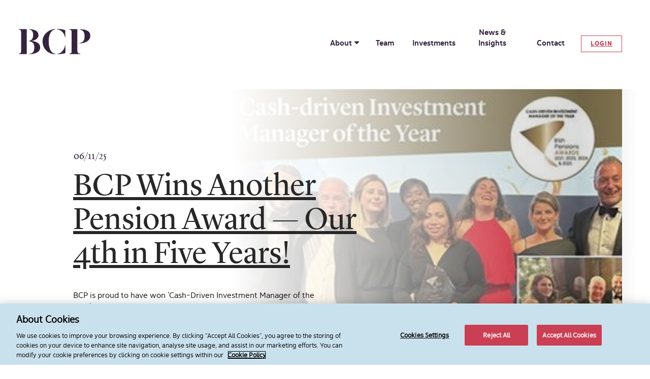

--- FILE ---
content_type: text/html; charset=utf-8
request_url: https://www.bcp.ie/news-and-insights/?gclid=EAIaIQobChMI-9Oh-Pvz5AIV2fZRCh1V3gnPEAAYASAIEgI2n_D_BwE%2F2%2F3%2F2%2F2%2F3%2F2%2F2%2F2%2F3%2F3%2F3%2F3%2F2%2F2%2F3%2F2%2F2%2F3
body_size: 8713
content:






<!DOCTYPE html>
<!--[if IE 8]><html lang="en" class="lt-ie9"><![endif]-->
<!--[if IE 9]><html lang="en" class="ie9"><![endif]-->
<!--[if gt IE 9]><!-->
<html lang="en">
<!--<![endif]-->
<head>
    

	<title>News &amp; Insights</title> 	
	<meta name="description" content="BCP Asset Management,News &amp; Insights" />
	<meta name="keywords" content="BCP Asset Management, News &amp; Insights" />
	<meta name="robots" content="index,follow" />
	<meta name="generator" content="Webtrade Siternity Content Management System" />
	<meta name="author" content="Webtrade Ltd. - http://www.webtrade.ie" />
	<meta name="Revisit-After" content="7 days" />
	<link rel="canonical" href="https://www.bcp.ie/news-and-insights" />

    <meta http-equiv="Content-Type" content="text/html; charset=utf-8">
    <meta http-equiv="X-UA-Compatible" content="IE=edge">
    <meta name="viewport" content="width=device-width, initial-scale=1" />
    <meta name="apple-mobile-web-app-capable" content="yes">

    <meta property="og:url" content="https://www.bcp.ie/news-and-insights">
    <meta property="og:type" content="website">
    <meta property="og:title" content="News &amp; Insights">
    <meta property="og:description" content="BCP Asset Management,News &amp; Insights">
    <meta property="og:image" content="https://www.bcp.ie/images/pageElements/logoOG.png">

    <script type="text/javascript" src="https://cdnjs.cloudflare.com/ajax/libs/jquery/2.1.4/jquery.min.js"></script>
    <script type="text/javascript" src="https://www.bcp.ie/_shared/common/js/jquery.noconflict.js"></script>
		<script>
		  // Initialize the dataLayer array
		  window.dataLayer = window.dataLayer || [];
		  window.gtag = function() { dataLayer.push(arguments); }
		  window.gtag('consent', 'default', {
			  ad_storage: 'denied',
			  ad_user_data: 'denied',
			  ad_personalization: 'denied',
			  analytics_storage: 'denied',
			  functionality_storage: 'denied',
			  personalization_storage: 'denied',
			  security_storage: 'granted', // Only this is granted by default
			  wait_for_update: 500
		  });
		</script>
            <!-- CookiePro Cookies Consent Notice start for bcp.ie -->
            <script src="https://cookie-cdn.cookiepro.com/scripttemplates/otSDKStub.js" type="text/javascript" charset="UTF-8" data-domain-script="1d9f0e4b-ab91-4ec3-b527-4027abd65c00"></script>
            <script type="text/javascript">
                function OptanonWrapper() { }
            </script>
            <!-- CookiePro Cookies Consent Notice end for bcp.ie -->



    <link rel="stylesheet" type="text/css" href="https://cdnjs.cloudflare.com/ajax/libs/twitter-bootstrap/3.4.1/css/bootstrap.min.css" />
    <link rel="stylesheet" type="text/css" href="https://netdna.bootstrapcdn.com/font-awesome/latest/css/font-awesome.min.css" />
    <link rel="stylesheet" type="text/css" href="https://cdnjs.cloudflare.com/ajax/libs/bxslider/4.2.12/jquery.bxslider.min.css" />
    <link rel="stylesheet" type="text/css" href="https://cdnjs.cloudflare.com/ajax/libs/nivo-lightbox/1.3.1/nivo-lightbox.min.css" />
    <link rel="stylesheet" type="text/css" href="//cdn.jsdelivr.net/npm/slick-carousel@1.8.1/slick/slick.min.css" />
    <link rel="stylesheet" type="text/css" href="https://cdnjs.cloudflare.com/ajax/libs/animate.css/4.1.1/animate.min.css" />
    <link rel="stylesheet" type="text/css" href="https://cdnjs.cloudflare.com/ajax/libs/photoswipe/5.3.8/photoswipe.min.css" />
    <link rel="stylesheet" type="text/css" href="https://cdnjs.cloudflare.com/ajax/libs/cookieconsent2/3.0.3/cookieconsent.min.css" />

    <link rel="stylesheet" type="text/css" href="https://www.bcp.ie/_includes/css/LESystem.css" />

    <link rel="stylesheet" type="text/css" href="https://www.bcp.ie/_includes/css/LEAdv.css" />

    
	<script type="text/javascript">
		var globalMapArray = new Array();
		var global_arraySnippets = new Array();
		var global_arraySequencing = new Array();
		var global_current_editor = "";
	</script>

	<style type="text/css">	
		.divMenuWrapper {height:50px;}
	</style>




	<script type="text/javascript">
		(function(w,d,s,l,i){w[l]=w[l]||[];w[l].push({'gtm.start':
		new Date().getTime(),event:'gtm.js'});var f=d.getElementsByTagName(s)[0],
		j=d.createElement(s),dl=l!='dataLayer'?'&l='+l:'';j.async=true;j.src=
		'//www.googletagmanager.com/gtm.js?id='+i+dl;f.parentNode.insertBefore(j,f);
		})(window,document,'script','dataLayer','GTM-M7CN49JP');
	</script>


    <link rel="apple-touch-icon" href="https://www.bcp.ie/touch-icon-iphone.png" />
    <link rel="apple-touch-icon" sizes="76x76" href="https://www.bcp.ie/touch-icon-ipad.png" />
    <link rel="apple-touch-icon" sizes="120x120" href="https://www.bcp.ie/touch-icon-iphone-retina.png" />
    <link rel="apple-touch-icon" sizes="152x152" href="https://www.bcp.ie/touch-icon-ipad-retina.png" />
    <link rel="apple-touch-icon-precomposed" href="https://www.bcp.ie/startup.png" />
    <link rel="apple-touch-icon-precomposed" sizes="640x960" href="https://www.bcp.ie/startup-retina.png" />
    <link rel="apple-touch-icon-precomposed" sizes="640x1136" href="https://www.bcp.ie/startup-iphone-retina.png" />
    <link rel="shortcut icon" href="https://www.bcp.ie/favicon.ico" />

    <script id="cc-cpc116-loader" src="https://cpc116api.clearchoice.ie/asset/js/8c104f951db4ad1b461a155d2261e16f_JSP" apiKey="0250f0e0-6dc9-11ea-aa50-4b2c22b60afe"></script>
</head>
<body class="bodyInnerNoNav  page_9 showTitle newsListing">
	




		<noscript><iframe src="//www.googletagmanager.com/ns.html?id=GTM-M7CN49JP"
		height="0" width="0" style="display:none;visibility:hidden"></iframe></noscript>
	<a class="skip-link screen-reader-text" href="#content">Skip to content</a>
    <header>
        <div class="topHeader">
            <div class="blackout"></div>

            <div class="searchBar">
                <div class="container">
                    <div class="row">
                        <div class="col-md-12 text-center">
                            <div class="SiteSearch">
                                
			
<section class="form form-horizontal">
	<form action="/search?s=1" method="get">
		<fieldset>	
			<div class="control-group SiteSearchGroup">	 
				<label for="txtSearch" class="control-label SiteSearchLabel">Search</label>
				<div class="controls">			
					<input type="text" name="txtSearch" id="txtSearch" class="input-large required SiteSearchInput" placeholder="Search here..." value="" autocomplete="off">
					<div class="btn-group">
						<input type="submit" value="&#xf002;" class="btn-small btn-primary SiteSearchSubmit">
					</div>
				</div>
			</div>
		</fieldset>
	</form>
</section>
                            </div>
                        </div>
                    </div>
                </div>
            </div>

            <div class="container">
                <div class="row">
                    <div class="col-xs-10 col-sm-10 col-md-2">
                        <div id="logo" class="text-center">
                            <a href="/" title="BCP Asset Management DAC">
                                <img src="/images/pageElements/logo.svg" class="img-responsive hidden-xs hidden-sm visible-md visible-lg" alt="BCP Asset Management DAC" />
                                <img src="/images/pageElements/logoPhone.png" class="img-responsive visible-xs visible-sm hidden-md hidden-lg" alt="BCP Asset Management DAC" />
                            </a>
                        </div>
                    </div>
                    <div class="col-xs-2 col-sm-2 visible-xs visible-sm hidden-md hidden-lg mobileNavBtn text-right">
                        <a href="#" id="menu-button-top" class="menu-link" role="button" aria-label="Open menu" title="Open menu">open</a>
                    </div>
                    <div class="hidden-xs hidden-sm visible-md visible-lg col-md-10 text-right">
                        <nav id="MainNav">
                            

    
	<ul class="dl-menu level1" role="menu">
	<li class="item2Nav1"><a href="https://www.bcp.ie/" rel="external">Home</a></li>
	<li class="item8Nav dropdown"><a href="https://www.bcp.ie/about-bcp" rel="external">About</a>
		<ul class="level2 dropdown-menu">
			<li class="item1198Nav3"><a href="https://www.bcp.ie/about-bcp/board-of-directors" rel="external">Board of Directors</a></li>
			<li class="item2076Nav3"><a href="https://www.bcp.ie/about-bcp/sustainable-finance-disclosure-regulation" rel="external">Sustainable Finance Disclosure Regulation</a></li>
			<li class="item267Nav3"><a href="https://www.bcp.ie/about-bcp/awards" rel="external">Awards</a></li>
		</ul>
	</li>
	<li class="item259Nav1"><a href="https://www.bcp.ie/our-team" rel="external">Team</a></li>
	<li class="item308Nav dropdown"><a href="https://www.bcp.ie/investments" rel="external">Investments</a>
		<ul class="level2 dropdown-menu">
		<li class="item392Nav dropdown"><a href="https://www.bcp.ie/investments/product-type" rel="external">Product Type</a>
			<ul class="level3 dropdown-menu">
				<li class="item334Nav4"><a href="https://www.bcp.ie/investments/product-type/structured-product" rel="external">Structured Product</a></li>
				<li class="item390Nav4"><a href="https://www.bcp.ie/investments/product-type/credit-unions" rel="external">Credit Unions</a></li>
			<li class="item402Nav dropdown"><a href="https://www.bcp.ie/investments/product-type/real-estate" rel="external">Real Estate</a>
				<ul class="level4 dropdown-menu">
					<li class="item948Nav5"><a href="https://www.bcp.ie/investments/product-type/real-estate/track-record" rel="external">Track Record</a></li>
					<li class="item950Nav5"><a href="https://www.bcp.ie/investments/product-type/real-estate/portfolio" rel="external">Portfolio</a></li>
				</ul>
			</li>
				<li class="item405Nav4"><a href="https://www.bcp.ie/investments/product-type/unregulated-–-film-finance-scheme" rel="external">Unregulated – Film Finance Scheme</a></li>
				<li class="item2166Nav4"><a href="https://www.bcp.ie/investments/product-type/deposits" rel="external">Deposits</a></li>
				<li class="item2637Nav4"><a href="https://www.bcp.ie/investments/product-type/other-structured-products" rel="external">Other Structured Products</a></li>
			</ul>
		</li>
			<li class="item952Nav3"><a href="https://www.bcp.ie/investments/property-value-add-fund-pvaf" rel="external">Property Value Add Fund (PVAF)</a></li>
			<li class="item2258Nav3"><a href="https://www.bcp.ie/investments/bcp-pension-and-exchange-traded-funds" rel="external">BCP Pension and Exchange Traded Funds</a></li>
			<li class="item310Nav3"><a href="https://www.bcp.ie/investments/performance" rel="external">Performance</a></li>
			<li class="item275Nav3"><a href="https://www.bcp.ie/investments/forms" rel="external">Forms</a></li>
		</ul>
	</li>
	<li class="active item9Nav1"><a href="https://www.bcp.ie/news-and-insights" rel="external">News & Insights</a></li>
	<li class="item36Nav1"><a href="https://www.bcp.ie/contact" rel="external">Contact</a></li>
	</ul>
                        </nav>
                        <a href="https://vespro.bcp.ie/" target="_blank" class="topLogin">LOGIN</a>
                    </div>
                </div>
            </div>
        </div>
    </header>
	<div id="PhoneNav" class="menu-wrap"></div>
    <div id="content" class="site-content">


    
    <div class="featuredArticle">
        <div class="container">
            <div class="row">
                <div class="col-md-8 col-md-offset-4">
                    <span class="articleImg"><span class="bnroverlay"></span></span>
                </div>
                <div class="col-md-6 col-md-offset-1">
                    <div class="articleContent">
                        <span class="artDate"></span>
                        <a href="" class="featuredReadMore">Read More</a>
                    </div>
                </div>
            </div>
        </div>
    </div>

	<div class="middle">
		<div class="container">
			<div class="row">
				<div id="contentZone" class="col-xs-12 col-sm-12 col-md-12">
					<div id="content">
                        <div id="PageTitle">
                            


	<div class="snippetText">
		<h1 id="snippet9-Heading">News & Insights | BCP
		</h1>
	</div>


                        </div>
						<div id="itemBody">
							


<div class="divPosition">




<div id="divCol_78" class="rowNum1 row divCol colLevel1 isRow "  >
<div id="divCol_79" class="rowNum1 col-md-12 divCol colLevel2 isCol "  >

	
<div class="row blog" id="divBlog_137">
    <div class="Blog col-md-2 BlogCategories BlogCategoriesSolo" id="divBlogCategories_137">
        <div class="divCategories" id="divBlogCategories_137"><h2>Categories</h2><ul><li><a href="/news-and-insights/news">News <span class="badge pull-right">14</span></a></li><li><a href="/news-and-insights/updates">Updates <span class="badge pull-right">2</span></a></li><li><a href="/news-and-insights/features">Features <span class="badge pull-right">6</span></a></li><li><a href="/news-and-insights/press-releases">Press Releases <span class="badge pull-right">6</span></a></li></ul></div>
    </div>
    <div class="col-md-2"></div>
	<div class="col-md-8 listing">
        <div class="row">
            
            
            <div class="col-md-6">
                <div class="col-xs-2 hidden-sm hidden-md hidden-lg visible-xs"><div class="m_date">06/11/25</div></div>
                <div class="blogSummary" id="divBlogArticle_2620">
                    <span class="artImage hidden">/_fileUpload/Image/IPA_2025.JPG </span>
                    <h2 class="blogSummaryHeader"><a id="blogPost_2620" title="BCP Wins Another Pension Award — Our 4th in Five Years!" href="/news-and-insights/bcp-wins-another-pension-award-—-our-4th-in-five-years">BCP Wins Another Pension Award — Our 4th in Five Years!</a></h2>
                    <div class="blogAdmin"></div>
                    <div class="blogSummaryBody">BCP is proud to have won ‘Cash-Driven Investment Manager of the Year’ at the Irish Pensions Awards, held at The Mansion House.  </div>
                    <div class="" title="6th November 2025"><span class="DateDay">06/11/25</span> <a href="/news-and-insights/bcp-wins-another-pension-award-—-our-4th-in-five-years" title="BCP Wins Another Pension Award — Our 4th in Five Years!" class="bpReadmore">read more</a></div>
                    <div class="row bpFooter">
                        <div class="hidden-md hidden-lg visible-xs col-xs-12">
                            <a href="/news-and-insights/bcp-wins-another-pension-award-—-our-4th-in-five-years" title="BCP Wins Another Pension Award — Our 4th in Five Years!" class="bpReadmore">read more</a>
                        </div>                
                    </div>
                </div><!--.BlogArticle-->
            </div>
            
            <div class="col-md-6">
                <div class="col-xs-2 hidden-sm hidden-md hidden-lg visible-xs"><div class="m_date">22/11/24</div></div>
                <div class="blogSummary" id="divBlogArticle_2460">
                    <span class="artImage hidden">/_fileUpload/Image/IPA_2024.JPG </span>
                    <h2 class="blogSummaryHeader"><a id="blogPost_2460" title="BCP wins another Pension Award for its Market-Leading Range of Deposits " href="/news-and-insights/bcp-wins-another-pension-award-for-its-market-leading-range-of-deposits">BCP wins another Pension Award for its Market-Leading Range of Deposits </a></h2>
                    <div class="blogAdmin"></div>
                    <div class="blogSummaryBody">  </div>
                    <div class="" title="22nd November 2024"><span class="DateDay">22/11/24</span> <a href="/news-and-insights/bcp-wins-another-pension-award-for-its-market-leading-range-of-deposits" title="BCP wins another Pension Award for its Market-Leading Range of Deposits " class="bpReadmore">read more</a></div>
                    <div class="row bpFooter">
                        <div class="hidden-md hidden-lg visible-xs col-xs-12">
                            <a href="/news-and-insights/bcp-wins-another-pension-award-for-its-market-leading-range-of-deposits" title="BCP wins another Pension Award for its Market-Leading Range of Deposits " class="bpReadmore">read more</a>
                        </div>                
                    </div>
                </div><!--.BlogArticle-->
            </div>
            
            <div class="col-md-6">
                <div class="col-xs-2 hidden-sm hidden-md hidden-lg visible-xs"><div class="m_date">06/09/24</div></div>
                <div class="blogSummary" id="divBlogArticle_2396">
                    <span class="artImage hidden">/_fileUpload/Image/BCP_announce_2_New_Director.jpeg </span>
                    <h2 class="blogSummaryHeader"><a id="blogPost_2396" title="BCP announce 2 New Director Appointments - Chair of NAMA joins BCP" href="/news-and-insights/bcp-announce-2-new-director-appointments-chair-of-nama-joins-bcp">BCP announce 2 New Director Appointments - Chair of NAMA joins BCP</a></h2>
                    <div class="blogAdmin"></div>
                    <div class="blogSummaryBody">  </div>
                    <div class="" title="6th September 2024"><span class="DateDay">06/09/24</span> <a href="/news-and-insights/bcp-announce-2-new-director-appointments-chair-of-nama-joins-bcp" title="BCP announce 2 New Director Appointments - Chair of NAMA joins BCP" class="bpReadmore">read more</a></div>
                    <div class="row bpFooter">
                        <div class="hidden-md hidden-lg visible-xs col-xs-12">
                            <a href="/news-and-insights/bcp-announce-2-new-director-appointments-chair-of-nama-joins-bcp" title="BCP announce 2 New Director Appointments - Chair of NAMA joins BCP" class="bpReadmore">read more</a>
                        </div>                
                    </div>
                </div><!--.BlogArticle-->
            </div>
            
            <div class="col-md-6">
                <div class="col-xs-2 hidden-sm hidden-md hidden-lg visible-xs"><div class="m_date">17/04/24</div></div>
                <div class="blogSummary" id="divBlogArticle_2321">
                    <span class="artImage hidden">/_fileUpload/Image/1_LinkedIn_post_-_SRP_Europe_2024_Investment_Awards_-_Second_option.png </span>
                    <h2 class="blogSummaryHeader"><a id="blogPost_2321" title="BCP wins "Best Performance, Ireland" " href="/news-and-insights/bcp-wins-best-performance-ireland">BCP wins "Best Performance, Ireland" </a></h2>
                    <div class="blogAdmin"></div>
                    <div class="blogSummaryBody">We’re thrilled to announce that BCP has been awarded "Best Performance, Ireland" at the SRP Europe 2024 Investment Awards, held in London on March 19th. This is the 2nd year running that BCP has won this prestigious award, as well as winning it in 2020. This recognition reflects our continued commitment to excellence and innovation in the Investment sector. A heartfelt thank you to our dedicated team and valued intermediaries & their clients for their continued support and trust. Looking forward to driving even greater success together!  </div>
                    <div class="" title="17th April 2024"><span class="DateDay">17/04/24</span> <a href="/news-and-insights/bcp-wins-best-performance-ireland" title="BCP wins "Best Performance, Ireland" " class="bpReadmore">read more</a></div>
                    <div class="row bpFooter">
                        <div class="hidden-md hidden-lg visible-xs col-xs-12">
                            <a href="/news-and-insights/bcp-wins-best-performance-ireland" title="BCP wins "Best Performance, Ireland" " class="bpReadmore">read more</a>
                        </div>                
                    </div>
                </div><!--.BlogArticle-->
            </div>
            
            <div class="col-md-6">
                <div class="col-xs-2 hidden-sm hidden-md hidden-lg visible-xs"><div class="m_date">28/09/22</div></div>
                <div class="blogSummary" id="divBlogArticle_1985">
                    <span class="artImage hidden">/_fileUpload/Image/chart_IB_sept.JPG </span>
                    <h2 class="blogSummaryHeader"><a id="blogPost_1985" title="The times they are a changin’" href="/news-and-insights/the-times-they-are-a-changin’">The times they are a changin’</a></h2>
                    <div class="blogAdmin"></div>
                    <div class="blogSummaryBody">Bob Dylan famously sang about … “the times they are a changin’”, and indeed they always are. The thing is that when you work in financial services there are a lot of commentators predicting how and when the times are a changing !  </div>
                    <div class="" title="28th September 2022"><span class="DateDay">28/09/22</span> <a href="/news-and-insights/the-times-they-are-a-changin’" title="The times they are a changin’" class="bpReadmore">read more</a></div>
                    <div class="row bpFooter">
                        <div class="hidden-md hidden-lg visible-xs col-xs-12">
                            <a href="/news-and-insights/the-times-they-are-a-changin’" title="The times they are a changin’" class="bpReadmore">read more</a>
                        </div>                
                    </div>
                </div><!--.BlogArticle-->
            </div>
            
            <div class="col-md-6">
                <div class="col-xs-2 hidden-sm hidden-md hidden-lg visible-xs"><div class="m_date">11/02/22</div></div>
                <div class="blogSummary" id="divBlogArticle_1929">
                    <span class="artImage hidden">/_fileUpload/Image/JC_News.jpg </span>
                    <h2 class="blogSummaryHeader"><a id="blogPost_1929" title="Client First" href="/news-and-insights/client-first">Client First</a></h2>
                    <div class="blogAdmin"></div>
                    <div class="blogSummaryBody">BCP is working hard for the hard-earned money of its clients, says John Calvert, CEO at BCP Asset Management. (Accountancy Ireland, Issue 1 | February/March 2022)  </div>
                    <div class="" title="11th February 2022"><span class="DateDay">11/02/22</span> <a href="/news-and-insights/client-first" title="Client First" class="bpReadmore">read more</a></div>
                    <div class="row bpFooter">
                        <div class="hidden-md hidden-lg visible-xs col-xs-12">
                            <a href="/news-and-insights/client-first" title="Client First" class="bpReadmore">read more</a>
                        </div>                
                    </div>
                </div><!--.BlogArticle-->
            </div>
            
            <div class="col-md-6">
                <div class="col-xs-2 hidden-sm hidden-md hidden-lg visible-xs"><div class="m_date">09/12/21</div></div>
                <div class="blogSummary" id="divBlogArticle_1919">
                    <span class="artImage hidden">/_fileUpload/Image/IP2021.JPG </span>
                    <h2 class="blogSummaryHeader"><a id="blogPost_1919" title="BCP awarded ‘Cash-driven Investment Manager of the Year'" href="/news-and-insights/bcp-awarded-‘cash-driven-investment-manager-of-the-year">BCP awarded ‘Cash-driven Investment Manager of the Year'</a></h2>
                    <div class="blogAdmin"></div>
                    <div class="blogSummaryBody">BCP is delighted to be awarded the ‘Cash-driven Investment Manager of the Year’ at the recent Irish Pensions Awards held at the Shelbourne Hotel.  </div>
                    <div class="" title="9th December 2021"><span class="DateDay">09/12/21</span> <a href="/news-and-insights/bcp-awarded-‘cash-driven-investment-manager-of-the-year" title="BCP awarded ‘Cash-driven Investment Manager of the Year'" class="bpReadmore">read more</a></div>
                    <div class="row bpFooter">
                        <div class="hidden-md hidden-lg visible-xs col-xs-12">
                            <a href="/news-and-insights/bcp-awarded-‘cash-driven-investment-manager-of-the-year" title="BCP awarded ‘Cash-driven Investment Manager of the Year'" class="bpReadmore">read more</a>
                        </div>                
                    </div>
                </div><!--.BlogArticle-->
            </div>
            
            <div class="col-md-6">
                <div class="col-xs-2 hidden-sm hidden-md hidden-lg visible-xs"><div class="m_date">22/12/20</div></div>
                <div class="blogSummary" id="divBlogArticle_1774">
                    <span class="artImage hidden">https://www.bcp.ie/images/blogFeaturedImage.png </span>
                    <h2 class="blogSummaryHeader"><a id="blogPost_1774" title="BCP Supporting Charity Organisations During Covid-19 and Christmas 2020" href="/news-and-insights/bcp-supporting-charity-organisations-during-covid-19-and-christmas-2020">BCP Supporting Charity Organisations During Covid-19 and Christmas 2020</a></h2>
                    <div class="blogAdmin"></div>
                    <div class="blogSummaryBody">As part of our Corporate Social Responsibility (CSR) Policy, BCP are supporting a number of charities, dealing with poverty and homelessness this Christmas.  </div>
                    <div class="" title="22nd December 2020"><span class="DateDay">22/12/20</span> <a href="/news-and-insights/bcp-supporting-charity-organisations-during-covid-19-and-christmas-2020" title="BCP Supporting Charity Organisations During Covid-19 and Christmas 2020" class="bpReadmore">read more</a></div>
                    <div class="row bpFooter">
                        <div class="hidden-md hidden-lg visible-xs col-xs-12">
                            <a href="/news-and-insights/bcp-supporting-charity-organisations-during-covid-19-and-christmas-2020" title="BCP Supporting Charity Organisations During Covid-19 and Christmas 2020" class="bpReadmore">read more</a>
                        </div>                
                    </div>
                </div><!--.BlogArticle-->
            </div>
            
            <div class="col-md-6">
                <div class="col-xs-2 hidden-sm hidden-md hidden-lg visible-xs"><div class="m_date">01/07/20</div></div>
                <div class="blogSummary" id="divBlogArticle_1724">
                    <span class="artImage hidden">/_fileUpload/Image/130133_LINKEDIN_POST_IMAGE_V6.jpg </span>
                    <h2 class="blogSummaryHeader"><a id="blogPost_1724" title="BCP sees record inflows of €800m in 1st 6 months of 2020" href="/news-and-insights/bcp-sees-record-inflows-of-€800m-in-1st-6-months-of-2020">BCP sees record inflows of €800m in 1st 6 months of 2020</a></h2>
                    <div class="blogAdmin"></div>
                    <div class="blogSummaryBody">BCP sees surge in inflows to €800m in 2020



AUM rises to over €3bn

  </div>
                    <div class="" title="1st July 2020"><span class="DateDay">01/07/20</span> <a href="/news-and-insights/bcp-sees-record-inflows-of-€800m-in-1st-6-months-of-2020" title="BCP sees record inflows of €800m in 1st 6 months of 2020" class="bpReadmore">read more</a></div>
                    <div class="row bpFooter">
                        <div class="hidden-md hidden-lg visible-xs col-xs-12">
                            <a href="/news-and-insights/bcp-sees-record-inflows-of-€800m-in-1st-6-months-of-2020" title="BCP sees record inflows of €800m in 1st 6 months of 2020" class="bpReadmore">read more</a>
                        </div>                
                    </div>
                </div><!--.BlogArticle-->
            </div>
            
            <div class="col-md-6">
                <div class="col-xs-2 hidden-sm hidden-md hidden-lg visible-xs"><div class="m_date">21/02/20</div></div>
                <div class="blogSummary" id="divBlogArticle_1570">
                    <span class="artImage hidden">/_fileUpload/Image/i-V2z2XpF-X2.jpg </span>
                    <h2 class="blogSummaryHeader"><a id="blogPost_1570" title="BCP wins Best Performance Award at the SRP Europe Awards 2020" href="/news-and-insights/bcp-wins-best-performance-award-at-the-srp-europe-awards-2020">BCP wins Best Performance Award at the SRP Europe Awards 2020</a></h2>
                    <div class="blogAdmin"></div>
                    <div class="blogSummaryBody">BCP won both Best Performance and Best Distributor in Ireland at the recent SRP Europe Awards 2020. These awards re-affirm BCP’s position as the leading provider of risk-managed investment solutions in Ireland.  </div>
                    <div class="" title="21st February 2020"><span class="DateDay">21/02/20</span> <a href="/news-and-insights/bcp-wins-best-performance-award-at-the-srp-europe-awards-2020" title="BCP wins Best Performance Award at the SRP Europe Awards 2020" class="bpReadmore">read more</a></div>
                    <div class="row bpFooter">
                        <div class="hidden-md hidden-lg visible-xs col-xs-12">
                            <a href="/news-and-insights/bcp-wins-best-performance-award-at-the-srp-europe-awards-2020" title="BCP wins Best Performance Award at the SRP Europe Awards 2020" class="bpReadmore">read more</a>
                        </div>                
                    </div>
                </div><!--.BlogArticle-->
            </div>
            
            
        </div>
	</div><!--end col -->
</div><!--end row -->

<div class="row paging-9"><div class="col-md-12"><span class="paginationNumbers">Page 1 of 3</span><nav><ul class="pagination pagination-md"><li class="disabled"><a aria-label="Previous"><span>&laquo;</span></a></li><li class="active"><a>1</a></li><li><a rel="next" href="https://www.bcp.ie/news-and-insights/2">2</a></li><li><a rel="next" href="https://www.bcp.ie/news-and-insights/3">3</a></li><li class="disabled"><a  aria-label="Next"><span>&raquo;</span></a></li></nav></ul></div></div>
</div><!--end divCol_79-->
</div><!--end divCol_78-->




<div id="divCol_514" class="rowNum2 row divCol colLevel1 isRow "  >
<div id="divCol_515" class="rowNum2 col-md-12 divCol colLevel2 isCol "  >

	
</div><!--end divCol_515-->
</div><!--end divCol_514--></div><!-- end position -->
						</div>
					</div>
				</div>
			</div>
		</div>
	</div>
	<div class="middleBottom">
        <div class="container">
            <div class="row">
                <div class="col-xs-12">
                    


<div class="divPosition">




<div id="divCol_184" class="rowNum1 row divCol colLevel1 isRow "  >
<div id="divCol_185" class="rowNum1 col-md-12 divCol colLevel2 isCol "  >


	<div class="snippetText">
		<div id="snippet348-Body"><p></p>

		</div>
	</div>


</div><!--end divCol_185-->
</div><!--end divCol_184--></div><!-- end position -->
                </div>
            </div>
        </div>
    </div>
	
<div class="outerFooter">
    <span style="background:url(../../images/bgs/purple.png) repeat; position:absolute;    height: 368px;width: 67%;margin-left: 33%; height:100%"></span>
    <footer class="topfooter">
        <div class="container">
            <div class="row companyinfo">
                <div class="col-sm-3 col-md-3 visible-md visible-lg hidden-sm hidden-xs padding0">
                    <p class="fTitle">Get In Touch</p>
                    <p class="address"> BCP Asset Management DAC, <br />71 Upper Leeson Street, <br /> Dublin 4, D04 XK68 </p>
                    <p class="fcontact">
                        <span>Phone: </span><a href="tel:0035316684688">+353 1 668 4688</a><br />
                        <span>Email: </span><a href="/cdn-cgi/l/email-protection#0f6661796a7c7b4f6d6c7f21666a305c7a6d656a6c7b32586a6d7c667b6a2f6a617e7a667d76"><span class="__cf_email__" data-cfemail="84edeaf2e1f7f0c4e6e7f4aaede1">[email&#160;protected]</span></a>
                    </p>
                </div>
                <div class="col-md-1"></div>
                <div class="col-md-2 col-sm-4 padding0">
                    <p class="fTitle">About BCP</p>
                    


	<div class="snippetText">
		<div id="snippet176-Body"><ul role="menu">
	<li role="presentation"><a href="/our-team" role="menuitem" title="Team">Team</a></li>
	<li role="presentation"><a href="/about-bcp" role="menuitem" title="Partners">Partners</a></li>
	<li role="presentation"><a href="/about-bcp/awards" role="menuitem" style="background-color: rgb(52, 35, 62);" title="Awards">Awards</a></li>
	<li role="presentation"><a href="/_fileupload/Documents/eea-2025/accessibility-statement-for-bcp-ie.pdf" role="menuitem" target="_blank" title="Accessibility">Accessibility</a></li>
	<li role="presentation"><a href="/_fileupload/Documents/eea-2025/accessibility-statement-for-bcp-vespro-mobile-app.pdf" role="menuitem" target="_blank" title="Accessibility - Vesp...">Accessibility - Vespro</a></li>
</ul>

		</div>
	</div>


                </div>
                <div class="col-md-2 col-sm-4 padding0">
                    <p class="fTitle">Investments</p>
                    


	<div class="snippetText">
		<div id="snippet172-Body"><ul role="menu">
	<li role="presentation"><a href="https://www.bcp.ie/investments" role="menuitem" title="Investments">Investments</a></li>
</ul>

		</div>
	</div>


                </div>
                <div class="col-md-2 col-sm-4 padding0">
                    <p class="fTitle">News & Insights</p>
                    


	<div class="snippetText">
		<div id="snippet173-Body"><ul role="menu">
	<li role="presentation"><a href="/news-and-insights" role="menuitem" title="News &amp; Insights">News & Insights</a></li>
</ul>

		</div>
	</div>


                </div>
                <div class="col-md-2"></div>
                <div class="col-xs-12 hidden-md hidden-lg visible-sm visible-xs padding0">
                    <p class="fTitle">Get In Touch</p>
                    <p class="address"> BCP Asset Management DAC, <br />71 Upper Leeson Street, <br /> Dublin 4, D04 XK68, </p>
                    <p class="fcontact">
                        <span>Phone: </span><a href="tel:0035316684688">+353 1 668 4688</a><br />
                        <span>Fax: </span>+353 1 668 4246<br />
                        <span>Email: </span><a href="/cdn-cgi/l/email-protection#ea83849c8f999eaa88899ac4838fd5b99f88808f899ed7bd8f8899839e8fca8f849b9f839893"><span class="__cf_email__" data-cfemail="b8d1d6ceddcbccf8dadbc896d1dd">[email&#160;protected]</span></a>
                    </p>
                </div>
            </div>
        </div>
    </footer>

    <footer class="bottomfooter">
        <div class="container">
            <div class="row">
                <div class="col-md-2">
                    <p class="fTitle">Follow Us</p>
                    <ul class="socialNetworkNavigation">
                        <li class="linkedIn"><a href="https://www.linkedin.com/company/bcp-asset-management" target="_blank"><span>linkedIn</span></a></li>
                        <li class="twitter"><a href="https://twitter.com/bcpamltd" target="_blank"><span>twitter</span></a></li>
                        <li class="facebook"><a href="https://www.facebook.com/bcpamdac" target="_blank"><span>facebook</span></a></li>
                    </ul>
                </div>
                <div class="col-md-2">
                </div>

                <div class="col-md-8">
                    <nav class="secondaryNav" id="footerNav">
                        

    
	<ul class="dl-menu level1" role="menu">
	<li class="item27Nav1"><a href="https://www.bcp.ie/cookies" rel="external">Cookies</a></li>
	<li class="item28Nav1"><a href="https://www.bcp.ie/privacy-policy" rel="external">Privacy Policy</a></li>
	<li class="item365Nav1"><a href="https://www.bcp.ie/terms-and-conditions" rel="external">Terms & Conditions</a></li>
	<li class="item29Nav1"><a href="https://www.bcp.ie/disclosures" rel="external">Disclosures</a></li>
	<li class="item2060Nav1"><a href="https://www.bcp.ie/sustainable-finance-disclosure-regulation" rel="external">Sustainable Finance Disclosure Regulation</a></li>
	<li class="item362Nav1"><a href="https://www.bcp.ie/fees-charges-and-remuneration" rel="external">Fees, Charges & Remuneration</a></li>
	<li class="item31Nav1"><a href="https://www.bcp.ie/site-map" rel="external">Site map</a></li>
	</ul>

                            <p> BCP Asset Management DAC, trading as BCP, is regulated by the Central Bank of Ireland </p>
                    </nav>
                </div>

            </div>
            <span class="desginby"><a href="http://cistudio.ie" target="_blank" title="Design by Ci Group.ie">Design by Ci Studio.ie</a></span>
        </div>
    </footer>
</div>

<!-- Modal -->
<div class="modal fade in" id="helpModal" tabindex="-1" role="dialog" aria-labelledby="myModalLabel">
    <div class="modal-dialog modal-lg" role="document">
        <div class="modal-content">
            <div class="modal-header bg-primary">
                <button type="button" class="close" data-dismiss="modal" aria-label="Close"><span aria-hidden="true">&times;</span></button>
                <h4 class="modal-title" id="myModalLabel">Profile</h4>
            </div>
            <div class="modal-body">

            </div>
            <div class="modal-footer">
                <button type="button" class="btn btn-primary" data-dismiss="modal">Close</button>
            </div>
        </div>
    </div>
</div>

<a href="#" class="scrollup" title="Scroll to top"></a>
</div>
<script data-cfasync="false" src="/cdn-cgi/scripts/5c5dd728/cloudflare-static/email-decode.min.js"></script><script type="text/javascript" src="//cdn.jsdelivr.net/npm/slick-carousel@1.8.1/slick/slick.min.js"></script>
<script type="text/javascript" src="https://cdnjs.cloudflare.com/ajax/libs/nivo-lightbox/1.3.1/nivo-lightbox.min.js"></script>
<script type="text/javascript" src="https://cdnjs.cloudflare.com/ajax/libs/bxslider/4.2.12/jquery.bxslider.min.js"></script>
<script type="text/javascript" src="https://cdnjs.cloudflare.com/ajax/libs/classie/1.0.1/classie.min.js"></script>
<script type="text/javascript" src="https://cdnjs.cloudflare.com/ajax/libs/photoswipe/4.1.2/photoswipe.min.js"></script>
<script type="text/javascript" src="https://cdnjs.cloudflare.com/ajax/libs/wow/1.1.2/wow.min.js"></script>
<script type="text/javascript" src="https://cdnjs.cloudflare.com/ajax/libs/AniJS/0.9.3/anijs-min.js"></script>
<script type="text/javascript" src="https://cdnjs.cloudflare.com/ajax/libs/cookieconsent2/3.0.3/cookieconsent.min.js"></script>
<script src='https://www.google.com/recaptcha/api.js'></script>
<script type="text/javascript" src="/_includes/js/customScripts.js"></script>







	<script type="text/javascript">	
	var origRowHeight = 380;	
	jQuery(document).ready(function () {
								
			var objLink = jQuery("a#item" + jQuery("#hdfPageItemId").val() + "Link");
			//alert("item" + jQuery("#hdfPageItemId").val() + "Link");
			objLink.addClass("navSelected");
			
							
				setCookie("editmode","",1);										
			
		
		});
	</script>	
	<input id="hdfPageItemId" value="9" type="hidden" />
	<script type="text/javascript" src="https://www.bcp.ie/_shared/common/js/jquery.condense.js"></script>
	<script type="text/javascript" src="https://www.bcp.ie/_shared/common/bootstrap3/bootstrap-3.0.2/js/bootstrap-transition.js"></script>
	<script type="text/javascript" src="https://www.bcp.ie/_shared/common/bootstrap3/bootstrap-3.0.2/js/bootstrap-dropdown.js"></script>
	<script type="text/javascript" src="https://www.bcp.ie/_shared/common/bootstrap3/bootstrap-3.0.2/js/bootstrap-collapse.js"></script>
	<script type="text/javascript" src="https://www.bcp.ie/_shared/common/bootstrap3/bootstrap-3.0.2/js/bootstrap-modal.js"></script>
	<script type="text/javascript" src="https://www.bcp.ie/_shared/common/bootstrap3/bootstrap-3.0.2/js/bootstrap-tab.js"></script>
	<script type="text/javascript" src="https://www.bcp.ie/_shared/common/js/jquery.highlight.js"></script>
	<script type="text/javascript" src="https://www.bcp.ie/_shared/common/js/bootstrapdialog/bootstrap-dialog.min.js"></script>
	<script type="text/javascript" src="https://www.bcp.ie/_shared/common/photoswipe/lib/klass.min.js"></script>
	<script type="text/javascript" src="https://www.bcp.ie/_shared/common/js/bootstrapvalidator/js/bootstrapValidator.min.js"></script> 
	<script type="text/javascript" src="https://www.bcp.ie/_shared/common/bootstrap3/bootstrap-3.0.2/js/bootstrap-tooltip.js"></script>
	<script type="text/javascript" src="https://www.bcp.ie/_shared/common/bootstrap3/bootstrap-3.0.2/js/bootstrap-popover.js"></script>	
	<script type="text/javascript" src="https://www.bcp.ie/_shared/common/js/sharedMvc.js"></script> 
	
		<script type="text/javascript">
		jQuery(document).ready(function () {
			jQuery("a.item9Link").addClass('navSelected');
			jQuery("a.item9Link").addClass('navSelected');
		});
	</script>
		

        
            <script type="text/javascript">
                function MoveMenu() {
                    if (jQuery(".show-menu").length) {
                        if (jQuery("#PhoneNav .socialNetworkNavigation").length) {
                            //do nothing
                        } else {
                            jQuery(".topHeader .socialNetworkNavigation").clone().prependTo("#PhoneNav");
                        };
                        if (jQuery("#toolsNavigation").length) {
                            jQuery("#toolsNavigation").prependTo("#PhoneNav").attr("id", "PhoneNavTools").removeClass("hidden-xs hidden-sm").find('ul').attr("class", "nav");
                        };
                        if (jQuery("#MainNav .dl-menu").length) {
                            jQuery("#MainNav .dl-menu").prependTo("#PhoneNav").attr("id", "MainNavPhone").attr("class", "nav");
                        };
                    } else {
                        if (jQuery("#PhoneNavTools").length) {
                            jQuery("#PhoneNavTools").prependTo(".headermenu").attr("id", "toolsNavigation").addClass("hidden-xs hidden-sm");
                        };
                        if (jQuery("#MainNavPhone").length) {
                            jQuery("#MainNavPhone").prependTo("#MainNav").removeAttr('id').attr("class", "dl-menu");
                            jQuery("#MainNav ul li ul").css("display", "none").removeAttr("style");
                        };
                    };
                    jQuery('#MainNav .dropdown').each(function () {
                        jQuery(this).hover(function () {
                            var menuWidth = jQuery(this).find('.dropdown-menu:first').width();
                            var menuPos = jQuery(this).find('.dropdown-menu:first').offset();
                            if ((menuPos.left + menuWidth) > jQuery(window).width()) {
                                jQuery(this).find('.dropdown-menu:first').addClass('moveLeft');
                            }
                        });
                    });
                }

                jQuery(document).ready(function () {
                    jQuery('#MainNav .dropdown, #toolsNavigation .dropdown').each(function () {
                        jQuery(this).prepend('<span class="menudrop"><span class="dropbtn"></span></span>');
                    });

                    var ua = navigator.userAgent;
                    event = (ua.match(/iPad/i) || ua.match(/iPhone/i)) ? "touchstart" : "click";

                    jQuery(document).on(event, ".menudrop", function (ev) {
                        jQuery(this).find(".dropbtn").toggleClass("dropbtn-close");
                        jQuery(this).siblings("ul").slideToggle(300);
                        return false;
                    });
                    jQuery(document).on(event, '#PhoneNav a', function (e) {
                        window.location = jQuery(this).attr('href');
                    });
                });
            </script>
        



</body>
</html>

--- FILE ---
content_type: text/css
request_url: https://www.bcp.ie/_includes/css/LESystem.css
body_size: 7200
content:
/* --------------------------------<SYSTEM>-------------------------------- */
	html{-webkit-font-smoothing: antialiased;}
	form, fieldset{margin:0; padding:0; border:0;} a img, :link img, :visited img{border:0;}
	acronym{cursor:help; border-bottom:1px dotted;} blockquote {font-weight:200; font-style:italic;}
	li.webdebug{z-index:10000; position:relative; color:red; display:block; background:#fff; width:50%; left:0; text-align:left; white-space:nowrap; filter:alpha(opacity=60);	-moz-opacity: 0.6;	opacity: 0.6;}	
	.instructional{background-color:#FFFFCF!important; border-top:1px dotted #666; padding:20px; margin-bottom:15px; color:#000!important}
	.instructional h1, .instructional h2{padding:0px; margin:0px;}
	.SiteSearch legend, .SiteSearch label, .Zone legend, .Zone label, .Zone h1, .hidden, .pnlGoogleMapsLink{display:none!important;}
	.zoomContainer {z-index:998;} textarea.cke_source{white-space: pre-wrap;}

	.scrollup{width:41px; height:41px; position:fixed; bottom:75px; right:15px; font-size:36px; display:none; z-index:30000; font-family:"FontAwesome";}
	.scrollup:before{content:"\f139"; color:#cbcbcb; filter:alpha(opacity=50); opacity:0.5;} .scrollup:hover:before{color:#367ab3; filter:alpha(opacity=100); opacity:1;} .scrollup:hover{text-decoration:none!important;}	
	.bx-wrapper{box-shadow:none; border:0; margin-bottom:0px; min-height: 100px;}
	.loggedin .bnrTemplateZone {visibility:visible;}	
	
	.img-responsive {width:auto;}
	a.btn{color: #ffffff!important;}
	.table-responsive {margin:30px 0;}	

	/* Utility */	
	.red {border:1px solid red;}.black {border:1px solid black;}.yellow {border:1px solid yellow;}.green {border:1px solid green;}.orange {border:1px solid orange;}
	.blue {border:1px solid blue;}	.purple {border:1px solid purple;}	.pink {border:1px solid pink;}	.white {border:1px solid white;}
	.marginTop5 {margin-top:5px;} .marginTop10 {margin-top:10px;} .marginBottom5 {margin-Bottom:5px;} .marginBottom10 {margin-Bottom:10px;}
	.margin15 {margin:15px auto;} .marginTop15 {margin-top:15px;} .marginBottom15 {margin-bottom:15px;} .margin30 {margin:30px auto;} .marginTop30 {margin-top:30px;} .marginBottom30 {margin-bottom:30px;} .margin0 {margin:0 0 0 0!important;} .marginTop0 {margin-top:0!important;} .marginBottom0 {margin-bottom:0!important;}
	.padding15 {padding:15px inherit;} .paddingTop15 {padding-top:15px;} .paddingBottom15 {padding-bottom:15px;} .padding30 {padding:30px inherit;} .paddingTop30 {padding-top:30px;} .paddingBottom30 {padding-bottom:30px;} .padding0 {padding:0 0 0 0!important;} .paddingTop0 {padding-top:0!important;} .paddingBottom0 {padding-bottom:0!important;}

	/* Animations */
	.fadein{ -webkit-animation: fadein 2.5s; -moz-animation: fadein 2.5s; -ms-animation: fadein 2.5s; -o-animation: fadein 2.5s; animation: fadein 2.5s;}
	@keyframes fadein {from {opacity:0;} to {opacity:1;}}
	@-moz-keyframes fadein {from {opacity:0;} to {opacity:1;}}
	@-webkit-keyframes fadein {from {opacity:0;} to {opacity:1;}}
	@-o-keyframes fadein {from {opacity:0;} to {opacity: 1;}}

/* --------------------------------<.Header>-------------------------------- */
	.topHeader{/* position:absolute; */z-index:60;top:0px;width:100%;}
	/* toolsNavigation */				
	#toolsNavigation{z-index:1;}
	#toolsNavigation ul{margin:0; padding:0;}
	#toolsNavigation ul li, #toolsNavigation ul li a{display:inline-block; margin:0; padding:0;}

/* --------------------------------<Social Networking>-------------------------------- */
	ul.socialNetworkNavigation {padding:0;margin: 10px 0 0 0;list-style:none;}
	ul.socialNetworkNavigation li{padding:0; margin:0; display:inline-block;}
	ul.socialNetworkNavigation li:first-child{padding-left:0px;}
	ul.socialNetworkNavigation li a{display:inline-block;}
	ul.socialNetworkNavigation li a:hover{text-decoration:none;}
	ul.socialNetworkNavigation li a span, .searchLink a span{display:none;}
	ul.socialNetworkNavigation li a:before, .searchLink a:before{text-align:center;padding-top: 3px;width:100%;display:inline-block;font-family:"FontAwesome";height: 35px;width: 35px;margin-left: -3px;}
	ul.socialNetworkNavigation li a:hover:before, .searchLink a:hover:before{cursor:pointer;}

/* --------------------------------<Phone Navigation>-------------------------------- */
    #PhoneNav {margin-top: 75px;top:0;background: rgba(255,255,255,0.7);width: 100%;text-align: left;opacity:0;z-index:-1;}
    .show-menu #PhoneNav {opacity:1;z-index:999;}
	#PhoneNav ul.nav {padding-top:0px; padding-bottom:0px;}
	#PhoneNav ul.nav li {border-bottom:1px solid #e4e4e4;}
	#PhoneNav ul.nav li a {padding-left:0px; color:#34233e; font-size:14px;font-family: 'yorkten_norm_mediumnormMd';padding-left:25px;}
	#PhoneNav ul.nav li a:hover {color:#5196cf; background:transparent;}
	#PhoneNav ul.nav li a.dropDown {position:relative; padding-right:33px;}
	#PhoneNav ul.nav li span.menudrop {position:absolute; right:0; top:0; height:100%; z-index:2;}
	#PhoneNav ul.nav li span.menudrop .dropbtn {padding:0px; cursor:pointer;}
        #PhoneNav ul.nav li span.menudrop .dropbtn:before { color: #e74048; content: "+"; font-size: 35px !important; display: inline-block; padding: 0px 15px; -webkit-transition: all 0.2s ease; -moz-transition: all 0.2s ease; -o-transition: all 0.2s ease; transition: all 0.2s ease; }
        #PhoneNav ul.nav li span.menudrop .dropbtn-close:before { content: "-"; color: #e74048; }
        #PhoneNav ul.nav li span.menudrop .dropbtn:hover:before { color: #e74048; }
	#PhoneNav ul.nav li ul.level2, #PhoneNav ul.nav li ul.level3, #PhoneNav ul.nav li ul.level4{display:none; margin:0px; padding:0px 0px 0px 0px; border-bottom:0px;width: 100%;margin: 0 0 0px;position:relative;border-radius: 0; background: rgba(255,255,255, 0.5); box-shadow:inherit}
	#PhoneNav ul.nav li ul li {font-size:90%; border-bottom:0px;}
        #PhoneNav ul.nav li ul li a { padding: 10px 0 10px 50px; font-size: 11px; text-transform: uppercase; }
        #PhoneNav ul.nav li ul li ul li a { padding: 10px 0 10px 70px; font-size: 11px; text-transform: uppercase; }
        #PhoneNav ul.nav li ul li ul li ul li a { padding: 10px 0 10px 70px; font-size: 11px; text-transform: uppercase; }

	#PhoneNav ul.socialNetworkNavigation {text-align:center; padding:15px 15px 10px 15px;}
	#PhoneNav ul.socialNetworkNavigation li {padding-bottom:5px;}
	#PhoneNav ul.socialNetworkNavigation li a {color:#fff; background:#367ab3; width:35px; height:35px;}
	#PhoneNav ul.socialNetworkNavigation li a:hover {color:#fff; background:#5196cf;}
	#PhoneNav ul.socialNetworkNavigation li a:before{padding-top:6px;}

		.menu-link {font-size:0px; display:inline-block; padding:12px 15px 0px 15px; margin-left:-15px; height:50px; cursor:pointer;}
		.menu-link:before {color:#333; font-family:FontAwesome; content:"\f0c9"; font-size:24px; line-height:normal;}
        .show-menu .menu-link:before {content:url(../../images/icons/close.png) } /* open */
        .show-menu .topHeader { position:fixed}

	
		.menu-wrap {position:fixed; overflow-y:auto; z-index:200; width:300px; padding-left:0px; padding-right:0px; height:100%; background:#fff;}
		.menu-wrap {-webkit-transform: translate3d(-320px,0px,0); transform: translate3d(-320px,0px,0); -webkit-transition: -webkit-transform 0.4s; transition: transform 0.4s; -webkit-transition-timing-function: cubic-bezier(0.7,0,0.3,1); transition-timing-function: cubic-bezier(0.7,0,0.3,1);}
		.show-menu .menu-wrap {-webkit-transform: translate3d(0px,0px,0); transform: translate3d(0px,0px,0); -webkit-transition: -webkit-transform 0.8s; transition: transform 0.8s; -webkit-transition-timing-function: cubic-bezier(0.7,0,0.3,1); transition-timing-function: cubic-bezier(0.7,0,0.3,1);}
		.show-menu .content::before {opacity: 1; -webkit-transition: opacity 0.8s; transition: opacity 0.8s; -webkit-transition-timing-function: cubic-bezier(0.7,0,0.3,1); transition-timing-function: cubic-bezier(0.7,0,0.3,1); -webkit-transform: translate3d(0,0,0); transform: translate3d(0,0,0);}
				
		.ie9 .menu-wrap {left:-320px; top:0px;}
		.ie9 .show-menu .menu-wrap {left:0px;}

	#PhoneNav .dl-submenu{display:none;}
.dropdown-menu > .active > a, .dropdown-menu > .active > a:focus, .dropdown-menu > .active > a:hover {background-color: transparent;text-decoration: underline;}
/* --------------------------------<Site Search>-------------------------------- */
.searchBar { display: none; }
	.SiteSearch{line-height:1; width:100%; position:relative; display:inline-block; vertical-align:middle; text-align:center;}
	.SiteSearch .form{padding:0px; margin:0px;}
	.SiteSearch .form-horizontal .control-label {display:none!important;}
		.SiteSearch input{-webkit-box-sizing:border-box; -moz-box-sizing:border-box; box-sizing:border-box; padding:1px 10px; line-height:normal;}
		.SiteSearch input[type="text"]{border:0px; top:0px; left:0px; width:100%; position:absolute;}
		.SiteSearch input[type="submit"]{border:0px; vertical-align:middle; top:0px; right:0px; position:absolute; font-family:"FontAwesome";}
		.SiteSearch .btn-group, .btn-group-vertical{display:block;}
		
/* --------------------------------<Main Nav>-------------------------------- */
#MainNav { display: inline-block; width: auto; position: relative; }
    #MainNav ul { margin: 0 0 0 0; padding: 0 0 0 0; }
        #MainNav ul li {display: inline-block;text-align: left;padding: 0;position: relative;width: 111px;/* padding: 0 20px; */text-align: center;}
            /*if you change these 2 widths , make you you change the dropdown ul in the LEAdv.css*/
            #MainNav ul li.item8Nav {width:75px; }
            #MainNav ul li.item259Nav1 { width:75px; }
        

            #MainNav ul li:first-child a { margin: 0 0 0 0; }
            #MainNav ul li a { display: block; text-decoration: none; }
            /* Display Dropdown indicator on level 1 */
            /*#MainNav ul li.dropdown > a:before{content:"\f078"; font-family:"FontAwesome"; font-size:10px; float:right; padding-left:8px; padding-top:5px;}*/
            /* Hide and set the Reposition of the dropdown */
            #MainNav ul li ul {/* display:none; */padding: 15px 0px 21px 0;border-radius: 0;box-shadow:none!important;}
        

        /* Display Dropdown indicator on level 2+ */
        /*#MainNav ul.level2 li.dropdown > a:before{content:"\f105"; font-family:"FontAwesome"; font-size:10px; float:right; padding-left:8px; padding-top:2px;}*/

        /* Level 2 Visuals */
        #MainNav ul.level3 {margin-top: -2px!important;}
        #MainNav ul.level2 {padding-top: 20px;/* padding-bottom: 20px; */}
        #MainNav ul.level2 li {border:none!important; background:none!important}
            #MainNav ul.level2 li:first-child a{padding-top:20px;}
            #MainNav ul.level2 li:last-child a { padding-bottom: 20px; }
            #MainNav ul.level2 li a {margin: 0 !important;text-transform: none;padding: 0 0px 8px 29px;font-size: 15px;border-bottom: 0 !important;background: #f0f0f0;}
        /*#MainNav ul.level1 li:hover > ul.level2 { display: block; position: absolute; }*/
        #MainNav ul.level3 li {margin-bottom:-2px!important}
        #MainNav ul.level3, #MainNav ul.level3 li:hover > ul { display: block !important; position: relative; margin: 0px; padding: 0; left: inherit; box-shadow: none !important; background-image: none; }
            #MainNav ul.level3 li a {text-transform: uppercase !important;font-family: 'yorkten_norm_booknorm_book';letter-spacing: 1px;padding: 0 0 6px 38px !important;font-size: 12px !important;}
            
            #MainNav ul.level4, #MainNav ul.level3 li:hover > ul.level4 { display: none !important }

        /* DO NOT CHANGE */
        #MainNav ul ul ul { left: 100%; top: 0; z-index: 70; }
        #MainNav ul:before, #MainNav ul:after {/* content: " "; *//* display: table; */}
        #MainNav ul:after { clear: both; }
        #MainNav ul.moveLeft { left: -225px; }
        #MainNav ul.level2.moveLeft { right: 0; left: initial; }
        #MainNav ul li:hover li, #MainNav ul .is-open  li{ width: 100%; margin: 0; }
        #MainNav ul li.dropdown > a { border-bottom-left-radius: 0; border-bottom-right-radius: 0; }
        #MainNav ul.level2 li ul { margin: 0 0 0 0px; border-radius: 0; box-shadow: none; /* Level 3 positioning */ }
        #MainNav ul.level2 li:last-child a {padding-bottom:11px!important;}
.level2 a { border-radius: 0 !important; }
.dropdown-menu { border: 0; }
    .dropdown-menu > li > a { white-space: normal; }
#MainNav span.menudrop { display: none; }


/* --------------------------------<Banners>-------------------------------- */
    .SliderHome { position: relative; top: 0; left: 0; width: 100%; }
    .bnr .adminButtons { position: absolute; z-index: 80; width: 95%; text-align: right; top: 10px; }
    .bx-wrapper .bx-prev:before, .bx-wrapper .bx-next:before { font-family: "FontAwesome"; display: block; line-height: normal; }

    .bnr { margin: 0px; position: relative; min-height: 100px; }
    .bnrTemplateZone { position: relative; visibility: hidden; z-index: 50; background: #34233e; }

    .bnr .adminButtons .btn-danger { display: none; }
    .bnr .bx-wrapper .bx-viewport { left: 0px; min-height: 100px; }
    .bnr .bx-wrapper .bx-prev { left: 25px !important; }
    .bnr .bx-wrapper .bx-next { right: 25px !important; }
        .bnr .bx-wrapper .bx-prev:hover, .bnr .bx-wrapper .bx-next:hover { opacity: 1; }
    .bx-wrapper .bx-controls-direction a { margin-top: -15px; }

    .bnr .slide { background-position: center center; background-repeat: no-repeat; background-size: cover !important; min-height: 100px; }
        .bnr .slide .container { position: relative; }
    .DivLink, .bnr .btn-danger { display: none; }

/* --------------------------------<.middle>-------------------------------- */
	/* Content */   
	#content img{-ms-interpolation-mode: bicubic;} /* Fix bootstrap image behaviour */

	/* Breadcrumb */
	.BreadCrumb{padding:10px 0px;}

	/* Gallery */
	ul.gallery{margin:0px; padding:0px; list-style:none;}
	li.pnlGalleryImage {background-size:cover!important; background-repeat:no-repeat!important; background-position:center center!important; height:100px; margin-bottom:15px;}
	li.pnlGalleryImage a{width:100%; height:100px; display:inline-block;}
	.pnlHoverControls a{height:26px!important;}
    .hlkGalleryImage { background-size: contain !important; display: block;background-repeat: no-repeat !important; background-position: center center !important; }
		
	/* Contact Page */
	#ContactMap #map-canvas {height:300px;}
	.ContactForm .help-inline .glyphicon:before {font-size:80%;}

	/* new layout for the contact form */
	.contactForm {padding:30px 0}
	.contactForm .form-group {margin-top: 0px;}
		.contactForm .form-control {box-shadow:none}

	.border-effect { border: 1px solid #ccc; padding: 7px 14px; transition: 0.4s; background: transparent; }
	.border-effect ~ .focus-border:before,
	.border-effect ~ .focus-border:after { content: ""; position: absolute; top: 0; left: 0; width: 0; height: 2px; background-color: #3399FF; transition: 0.3s; }
	.border-effect ~ .focus-border:after { top: auto; bottom: 0; left: auto; right: 0; }
	.border-effect ~ .focus-border i:before,
	.border-effect ~ .focus-border i:after { content: ""; position: absolute; top: 0; left: 0; width: 2px; height: 0; background-color: #3399FF; transition: 0.4s; }
	.border-effect ~ .focus-border i:after { left: auto; right: 0; top: auto; bottom: 0; }
	.border-effect:focus ~ .focus-border:before,
	.border-effect:focus ~ .focus-border:after,
	.has-content.border-effect ~ .focus-border:before,
	.has-content.border-effect ~ .focus-border:after { width: 100%; transition: 0.3s; }
	.border-effect:focus ~ .focus-border i:before,
	.border-effect:focus ~ .focus-border i:after,
	.has-content.border-effect ~ .focus-border i:before,
	.has-content.border-effect ~ .focus-border i:after { height: 100%; transition: 0.4s; }
		.border-effect ~ label {position: absolute;left: 40px;width: 100%;top: 14px;transition: 0.3s;z-index: -1;color: #939592;font-size: 16px !important;font-weight: 400;}
		.border-effect:focus ~ label, .has-content.border-effect ~ label { top: -25px; left: 0; font-size: 12px; transition: 0.3s; }

	/* colors  for success data */
		.border-effect:focus ~ label, .has-content.border-effect ~ label { color: darkgreen; }
		.border-effect ~ .focus-border:before, .border-effect ~ .focus-border:after { background-color: darkgreen; }
		.border-effect ~ .focus-border i:before, .border-effect ~ .focus-border i:after { background-color: darkgreen; }
		.has-success .fa:before { color: darkgreen }
	
	/*colors  for error data */
		.has-error .help-block { display: none !important }
		.has-error .border-effect:focus ~ label, .has-error .has-content.border-effect ~ label { color:darkred; }
		.has-error .border-effect ~ .focus-border:before, .has-error .border-effect ~ .focus-border:after { background-color: darkred; }
		.has-error .border-effect ~ .focus-border i:before, .has-error .border-effect ~ .focus-border i:after { background-color: darkred; }
		.has-error .fa:before { color: darkred }

	.contactForm .fa {color: #939592; margin-left: 15px; margin-top: -30px;position: absolute;}
	.contactForm .fa-comments {margin-top:-140px;}
	.contactForm input {height:45px;}
	.contactForm input, .contactForm textarea, .contactForm select {border-radius: 0;padding: 10px 15px;}
	.contactForm .form-control {color: #34233e;font-size: 16px;}
	.contactForm .form-group {margin-bottom: 10px;}
	.contactForm  .form-control-feedback {top:5px!important}
	.customMap {padding:50px 0}

	.contactSnippets {border-top:5px solid #e5e5e5 ; text-align:center;padding-top: 15px;}
		.contactSnippets div .snippetText {min-height:150px; color:#848484;padding-top:20px}
	.contactSnippets div .snippetText:before {font-family:"FontAwesome"; font-size:30px; color:#848484}
	.contactSnippets div:nth-child(1) .snippetText{border-right:5px solid #e5e5e5;font-size:16px; font-weight:300}
		.contactSnippets div:nth-child(1) .snippetText:before {content:"\f041";}
	.contactSnippets div:nth-child(2) .snippetText{border-right:5px solid #e5e5e5;  font-size:22px; font-weight:700}
	.contactSnippets div:nth-child(2) .snippetText:before {content:"\f095"; }
	.contactSnippets div:nth-child(3) .snippetText{font-size:22px; font-weight:400}
	.contactSnippets div:nth-child(3) .snippetText:before{content:"\f0e0"}

	/* sideBar */
	#sideNavigation{margin-bottom:15px;}
	.nav-tabs{border-bottom:0}
	#sideBar h2.leftNavHeader, .BlogCategories h2{padding:0px; margin:0px 0px 0px 0px;}
	#sideBar h2.leftNavHeader a, .BlogCategories h2{display:inline-block; width:100%;}
			
	/* Down arrow indicator - appears on expansion only */
	/*#sideBar ul li > a:first-child:before{content:" "; font-family:"FontAwesome"; font-size:10px; float:right;}
	#sideBar ul li.dropdown > a:first-child:before{content:"\f078"; font-family:"FontAwesome"; font-size:10px; float:right; padding-left:8px;} */
				
	/* Dropdown arrow - appears on every item with submenu... */
	#sideBar ul li.dropdown > a:before{content:"\f078"; font-family:"FontAwesome"; font-size:10px; float:right; padding-left:8px;} /* add them... */
	#sideBar ul li > a:only-child:before{content:"";} /* this removes the arrow when the link is the only child */
	#sideBar ul li.dropdown > a:before{content:"\f078";} /* set up the right arrows first */

	/* .level1 + blog categories */					
	#sideBar ul.level1, .BlogCategories ul{padding:0px; margin:0px!important;} 					
	#sideBar ul.level1 li, #content .BlogCategories ul li{margin:1px 0px 0px 0px;  list-style:none; list-style-image:none;} /* set the width here for IE browsers */
	#sideBar ul.level1 li a, .BlogCategories ul li a{display:block;}
	.BlogCategories ul li a {padding-right:20px;}

		/*#sideBar ul.level2 li a:hover:before, .BlogCategories ul li a:hover:before{content:"\f04b"; font-family:"FontAwesome"; text-decoration:none; font-size:9px; position:relative; left:-28px; margin-right:-8px;}
		#sideBar ul.level2 li.active a:before, .BlogCategories ul li.active a:before{content:"\f04b"; font-family:"FontAwesome"; text-decoration:none; font-size:9px; position:relative; left:-28px; margin-right:-10px;}*/
		#sideBar ul.level1 li a:hover, .BlogCategories ul li a:hover{text-decoration:none;}

		/* .level2 */
		#sideBar ul.level2{margin-bottom:0px; padding-left:0px;}
		#sideBar ul.level2 li a{padding-left:25px;}

			/* .level3 */
			#sideBar ul.level3{margin-bottom:0px}
			#sideBar ul.level3 li a{padding-left:35px;}
				
	/* Phone Nav Dropdown */
	#ddlLeftNavDropDown select, #divBlogCategoriesDropDownList select{width:100%; margin-bottom:15px; margin-top:15px; background:#acacac url('/images/bgs/menu.png') no-repeat right center; font-weight:bold; border:2px solid #959595; color:#fff; padding:10px 40px 10px 10px; -webkit-appearance:none;}
	#ddlLeftNavDropDown select::-ms-expand, #divBlogCategoriesDropDownList select::-ms-expand{display:none;}

		.fb_iframe_widget, .fb_iframe_widget span, .fb_iframe_widget span iframe[style], .tweets iframe {width:100%!important;}
	
	/* FAQs */
	dl.faqList {width:100%;}
		dl.faqList dt {margin:10px 0px 0px 0px;padding-bottom:5px;font-size:16px;cursor:pointer;}
		dl.faqList dt:before {font-family:"FontAwesome";content:"\f055";display:inline-block;}
		dl.faqList dt.listclose:before {content:"\f056";}
		dl.faqList dd {display:none; margin:0px 0px 3px 0px;}
			
	/* Members Login */			
	.AspNet-Login-UserPanel span, .AspNet-Login-PasswordPanel span, .AspNet-PasswordRecovery-UserName-UserPanel span, .passwordRecorvery{display:none}
	.memberLogin{margin-bottom:15px;}
	.memberLogin h3{padding:5px 5px 10px 5px; font-size:18px; text-transform:uppercase; margin:0px;}		
		.memberLogin .form-group {margin-bottom:0px;}
		.memberLogin .btn-group {width:100%;}
		.memberLogin input[type="text"], .memberLogin input[type="password"] {margin-bottom:15px;}
		.memberLogin .password-reset {width:100%; text-align:right; display:inline-block; padding-top:5px;}

/* --------------------------------<Blog>-------------------------------- */
	.blogPreview{position:relative;/* border: 1px solid red; */margin-bottom: 85px;border-left: 2px solid #717380;}
	.NewsTitle {text-align:center;}

/* --------------------------------<newsletter>-------------------------------- */
	.newsletter .form {position:relative; padding-bottom:40px;}
	.newsletter .form-group {top:0px; right:0px; width:100%; max-width:55px; position:absolute; text-align:right;}
	.newsletter .form-group.required {max-width:100%;}
	.newsletter input{border-radius:0px!important;}
	.newsletter input[type="text"] {width:100%; height:42px;}
	.newsletter input[type="submit"] {font-family:"FontAwesome"; height:42px; margin-right:0px;}
	.newsletter .control-label {display:none;}

	a.MailingList {display:inline-block; margin-bottom:15px; width:100%; border:0px; text-align:left;}
	a.MailingList:hover {color:#fff!important; background:#999;}
	a.MailingList:before {height:100%; padding-left:15px; padding-right:13px; padding-top:8px; line-height:normal; text-align:center; display:inline-block; font-family:FontAwesome; content:"\f003";}

/* --------------------------------<footer>-------------------------------- */
	#footerNav ul {margin:0px; padding:0px; list-style:none;}
	#footerNav ul li {margin:0px; display:inline-block;}
	#footerNav ul li:first-child:before {display:none;}

/* --------------------------------<forms>-------------------------------- */	
	.form label{font-size:14px;}
	.form label i.fa-asterisk{font-size:10px; color:#ce4844;}
	.form h4.required{margin:0px;}

	.form-control::-webkit-input-placeholder {color:#bbb;}
	.form-control:-moz-placeholder {color:#bbb;opacity:1;}
	.form-control::-moz-placeholder {color:#bbb;opacity:1;}
	.form-control:-ms-input-placeholder {color:#bbb;}
					
	#map {width: 100%;height: 600px;}
/* --------------------------------<MasterPages>-------------------------------- */
	/* Home Master */
	.bodyHome #content {min-height:30px;}
	.bodyHome #itemBody{padding-bottom:0;}

/* --------------------------------<BootStrap Break Points>-------------------------------- */
	/* CSS Debugging */
	body.debugCSS::before {content:"xs-"attr(data-id); font-size:14px; position: fixed; top:0; right:0; z-index: 99999; background:red; padding:4px; color: #fff;} /* red */
	@media (min-width: 768px) {body.debugCSS::before {content:"sm-"attr(data-id);}} /* orange */
	@media (min-width: 992px) {body.debugCSS::before {content:"md-"attr(data-id);}} /* green */
	@media (min-width: 1200px) {body.debugCSS::before {content:"lg-"attr(data-id);}} /* blue */
	zbody.debugCSS * div {border: solid 1px #9999FF!important;}

	/* shared rules for visible-xs AND visible-sm */
	@media only screen and (max-width: 991px) {
		body.debugCSS::before {border:2px solid yellow;}

		.text-xs-left { text-align: left; } .text-xs-right { text-align: right; } .text-xs-center { text-align: center; } .text-xs-justify { text-align: justify; }
		select:focus, textarea:focus, input:focus {font-size:16px;}
		#logo{/* margin:0px auto; */display:table;height:50px;}
		#logo a {display:table-cell; height:100%; vertical-align:middle;}
		#logo img {margin:5px auto;max-height: 30px;width:auto;}
        .show-menu #logo img {margin:inherit;}
		#footerNav ul li:before {padding:0px 5px;}
		.topfooter {font-size:12px;}
		.bottomfooter {font-size:11px;}
		.blogPreview div.blogPreviewDate {font-size:11px; margin-bottom:5px;}
		.DateLong {display:inline-block; width:100%;}
		.DateShort {display:none;}
		.blackout {opacity:0; -webkit-transition: opacity 0.5s ease; -moz-transition: opacity 0.5s ease; -o-transition: opacity 0.5s ease; transition: opacity 0.5s ease; z-index:1000}
        .show-menu .blackout {background: rgba(255, 255, 255, .7);z-index: 62;opacity: 1;display: inline-block;width: 100%;height: 100%;content: "";position: fixed;margin-top: 63px;}
	}

	/* visible-sm */
	@media (min-width: 768px) and (max-width: 991px) { 
			.text-sm-left { text-align: left; } .text-sm-right { text-align: right; } .text-sm-center { text-align: center; } .text-sm-justify { text-align: justify; }
        #PhoneNav {padding-top:100px}
	}

	/* visible-xs - phone P/L, iphone4+5 P/L, small tablet P */
	@media only screen and (max-width: 767px) {
		body.debugCSS::before {background:red;}

		body{min-height:1px; font-size:14px;}
		html, body, .frmMaster{width:100%; height:100%;}
		#sideBar{display:inline-block;}
		#contentZone{margin-left:0;}
		#content .img-responsive{margin:0!important; display:block!important; float:none!important; clear:both!important; position:relative; height:auto; max-width:100%;}
		#map-canvas {height: 250px!important}
		li.pnlGalleryImage a{height:80px;}
		#footerAddress {margin-bottom:20px;}
		#footerNav ul{padding:0px; margin:0px 0px 10px 0px;}
		#footerNav ul li {width:100%; display:inline-block; padding:0px 0px 5px 0px; margin:0px;}
		#footerNav ul li:before {display:none;}
		footer .text-right, footer .text-left, .topfooter, .bottomfooter {text-align:left!important;}
		.equalHeight{min-height:0px;}
		#PhoneLogo {text-align:center;}
		#PhoneLogo a {display:inline-block; margin:10px auto;}
		#PhoneLogo img{width:auto; max-width:100%; height:auto; max-height:50px;}
		.overlay-content {width:96%; margin:0 2%; top:10%; left:0;}
		.StaffProfile .ProfileTxt p {line-height:normal; font-size:16px;}
		.StaffProfile .ProfileImg {padding-bottom:10px;}
		#tabs .tab a{font-size:11px; padding:10px 5px;}
		.blogPreview {padding-bottom:20px; margin-bottom:20px; border-bottom:1px solid #dcdcdc;}
	}

	/* visible-sm - small tablet L, tablet P, widescreen P */
	@media only screen and (min-width: 768px) and (max-width: 991px) {
		body.debugCSS::before {background:orange; border:2px solid white;}

		.text-sm-left { text-align: left; } .text-sm-right {text-align: right;} .text-sm-center { text-align: center; } .text-sm-justify { text-align: justify; }
		.container>.navbar-collapse{width:100%; margin-right:-15px; margin-left:-15px;}
		.navbar-collapse.collapse{display:none!important;}
		#PhoneLogo {display:none;}
		li.pnlGalleryImage a{height:110px;}
		#tabs .tab a{font-size:14px;}
	}
		
	/* visible-md - tablet L, HDTV P */
	@media only screen and (min-width: 992px) and (max-width: 1199px) {
		body.debugCSS::before {background:green;}

		.subnav-fixed{position: fixed; top: 40px; left: auto; right: auto; z-index: 1020; width:220px;}
		.subnav-fixed .nav{width: 938px; margin: 0 auto;}
		li.pnlGalleryImage a{height:110px;}
		#tabs .tab a{font-size:16px;}		
	}

	@media only screen and (min-width: 992px) {
		.mobileNavBtn{min-height:0px;}
		.topHeader{width:100%;}
	}

	/* visible-lg - widescreen L, HDTV L */
	@media only screen and (min-width: 1200px) { 
		body.debugCSS::before {background:blue;}

		.subnav-fixed{width:270px;}
		li.pnlGalleryImage a{height:100px;}
		.subnav-fixed .nav{width: 1168px;}
	}

	@media only screen and (min-width:1500px) {
	}

/* --------------------------------<BootStrap Padding Reset (15px)>-------------------------------- */
	.col-xs-1, .col-sm-1, .col-md-1, .col-lg-1, .col-xs-2, .col-sm-2, .col-md-2, .col-lg-2, .col-xs-3, .col-sm-3, .col-md-3,
	.col-lg-3, .col-xs-4, .col-sm-4, .col-md-4, .col-lg-4, .col-xs-5, .col-sm-5, .col-md-5, .col-lg-5, .col-xs-6, .col-sm-6,
	.col-md-6, .col-lg-6, .col-xs-7, .col-sm-7, .col-md-7, .col-lg-7, .col-xs-8, .col-sm-8, .col-md-8, .col-lg-8, .col-xs-9,
	.col-sm-9, .col-md-9, .col-lg-9, .col-xs-10, .col-sm-10, .col-md-10, .col-lg-10, .col-xs-11, .col-sm-11, .col-md-11,
	.col-lg-11, .col-xs-12, .col-sm-12, .col-md-12, .col-lg-12, .col-xs-15, .col-sm-15, .col-md-15, .col-lg-15 {/* padding-left:15px; *//* padding-right:15px; */}
	.row {margin-left:-15px;margin-right:-15px;}
	.container {padding-left:15px; padding-right:15px;}

	.col-xs-15, .col-sm-15, .col-md-15, .col-lg-15 {position: relative; min-height: 1px;}
	.col-xs-15 {width: 20%; float: left;}
	@media only screen and (min-width: 768px) {.col-sm-15 {width: 20%; float: left;}}
	@media only screen and (min-width: 992px) {.col-md-15 {width: 20%; float: left;}}
	@media only screen and (min-width: 1200px) {.col-lg-15 {width: 20%; float: left;}}

	.btn-primary.disabled, .btn-primary[disabled], fieldset[disabled] .btn-primary, .btn-primary.disabled:hover, .btn-primary[disabled]:hover, 
	fieldset[disabled] .btn-primary:hover, .btn-primary.disabled:focus, .btn-primary[disabled]:focus, fieldset[disabled] .btn-primary:focus, 
	.btn-primary.disabled:active, .btn-primary[disabled]:active, fieldset[disabled] .btn-primary:active, .btn-primary.disabled.active, 
	.btn-primary[disabled].active, fieldset[disabled] .btn-primary.active {background-color: #333; border-color: #333; color:#fff!important}

/* --------------------------------<BootStrap 5col addition>-------------------------------- */
		.col-xs-15,	.col-sm-15,	.col-md-15,	.col-lg-15 {position: relative; min-height: 1px;}
		.col-xs-15 {width: 20%;float: left;}
		@media (min-width: 768px) {
		.col-sm-15 {
				width: 20%;
				float: left;
			}
		}
		@media (min-width: 992px) {
			.col-md-15 {
				width: 20%;
				float: left;
			}
		}
		@media (min-width: 1200px) {
			.col-lg-15 {
				width: 20%;
				float: left;
			}
		}

--- FILE ---
content_type: text/css
request_url: https://www.bcp.ie/_includes/css/LEAdv.css
body_size: 18650
content:
/* --------------------------------<GLOBAL>-------------------------------- */
    @font-face {
        font-family: 'yorkten_norm_booknorm_book';
        src: url('../fonts/yorktennormbook-webfont.eot');
        src: url('../fonts/yorktennormbook-webfont.eot?#iefix') format('embedded-opentype'),
             url('../fonts/yorktennormbook-webfont.woff2') format('woff2'),
             url('../fonts/yorktennormbook-webfont.woff') format('woff'),
             url('../fonts/yorktennormbook-webfont.ttf') format('truetype'),
             url('../fonts/yorktennormbook-webfont.svg#yorkten_norm_booknorm_book') format('svg');
        font-weight: normal;
        font-style: normal;
    }

    @font-face {
        font-family: 'yorktennorm_book_italic';
        src: url('../fonts/yorktennormbookitalic-webfont.eot');
        src: url('../fonts/yorktennormbookitalic-webfont.eot?#iefix') format('embedded-opentype'),
             url('../fonts/yorktennormbookitalic-webfont.woff2') format('woff2'),
             url('../fonts/yorktennormbookitalic-webfont.woff') format('woff'),
             url('../fonts/yorktennormbookitalic-webfont.ttf') format('truetype'),
             url('../fonts/yorktennormbookitalic-webfont.svg#yorktennorm_book_italic') format('svg');
        font-weight: normal;
        font-style: normal;
    }

    @font-face {
        font-family: 'yorkten_norm_mediumnormMd';
        src: url('../fonts/yorktennormmedium-webfont.eot');
        src: url('../fonts/yorktennormmedium-webfont.eot?#iefix') format('embedded-opentype'),
             url('../fonts/yorktennormmedium-webfont.woff2') format('woff2'),
             url('../fonts/yorktennormmedium-webfont.woff') format('woff'),
             url('../fonts/yorktennormmedium-webfont.ttf') format('truetype'),
             url('../fonts/yorktennormmedium-webfont.svg#yorkten_norm_mediumnormMd') format('svg');
        font-weight: normal;
        font-style: normal;
    }

    @font-face {
        font-family: 'yorktennorm_medium_italic';
        src: url('../fonts/yorktennormmediumitalic-webfont.eot');
        src: url('../fonts/yorktennormmediumitalic-webfont.eot?#iefix') format('embedded-opentype'),
             url('../fonts/yorktennormmediumitalic-webfont.woff2') format('woff2'),
             url('../fonts/yorktennormmediumitalic-webfont.woff') format('woff'),
             url('../fonts/yorktennormmediumitalic-webfont.ttf') format('truetype'),
             url('../fonts/yorktennormmediumitalic-webfont.svg#yorktennorm_medium_italic') format('svg');
        font-weight: normal;
        font-style: normal;
    }


    @font-face {
        font-family: 'yorkten_norm_boldnorm_bold';
        src: url('../fonts/yorktennormbold-webfont.eot');
        src: url('../fonts/yorktennormbold-webfont.eot?#iefix') format('embedded-opentype'),
             url('../fonts/yorktennormbold-webfont.woff2') format('woff2'),
             url('../fonts/yorktennormbold-webfont.woff') format('woff'),
             url('../fonts/yorktennormbold-webfont.ttf') format('truetype'),
             url('../fonts/yorktennormbold-webfont.svg#yorkten_norm_boldnorm_bold') format('svg');
        font-weight: normal;
        font-style: normal;
    }

    @font-face {
        font-family: 'yorktennorm_bold_italic';
        src: url('../fonts/yorktennormbolditalic-webfont.eot');
        src: url('../fonts/yorktennormbolditalic-webfont.eot?#iefix') format('embedded-opentype'),
             url('../fonts/yorktennormbolditalic-webfont.woff2') format('woff2'),
             url('../fonts/yorktennormbolditalic-webfont.woff') format('woff'),
             url('../fonts/yorktennormbolditalic-webfont.ttf') format('truetype'),
             url('../fonts/yorktennormbolditalic-webfont.svg#yorktennorm_bold_italic') format('svg');
        font-weight: normal;
        font-style: normal;
    }
    @font-face {
      font-family: 'Lyon Display Web Italic';
      src: url('../fonts/LyonDisplay-RegularItalic-Web.eot');
      src: url('../fonts/LyonDisplay-RegularItalic-Web.eot?#iefix') format('embedded-opentype'),
           url('../fonts/LyonDisplay-RegularItalic-Web.woff2') format('woff2'),
           url('../fonts/LyonDisplay-RegularItalic-Web.woff') format('woff');
      font-weight:  400;
      font-style:   italic;
      font-stretch: normal;
    }
    /*.LyonDisplay-RegularItalic-Web { font-family: 'Lyon Display Web'; font-weight: 400; font-style: italic; font-stretch: normal; }*/
    @font-face {
      font-family: 'Lyon Display Web';
      src: url('../fonts/LyonDisplay-Regular-Web.eot');
      src: url('../fonts/LyonDisplay-Regular-Web.eot?#iefix') format('embedded-opentype'),
           url('../fonts/LyonDisplay-Regular-Web.woff2') format('woff2'),
           url('../fonts/LyonDisplay-Regular-Web.woff') format('woff');
      font-weight:  400;
      font-style:   normal;
      font-stretch: normal;
    }
    /*.LyonDisplay-Regular-Web { font-family: 'Lyon Display Web'; font-weight: 400; font-style: normal; font-stretch: normal; }*/

	body{font-family:'yorkten_norm_booknorm_book', Arial;color:#101010;font-size:16px;}
        body p {line-height: 23px;}


/* Testing designs - enable rules below for overlaping desgin background */
.page_948 { /*background: url(../../images/bgs/tests/track_record.jpg) no-repeat center top*/ }
.page_310 {/* background: url(../../images/bgs/tests/performance.jpg) no-repeat center top; *//* opacity: 0.5; */}
.bodyHome {/* background: url(../../images/bgs/tests/home2.jpg) no-repeat center top; *//* opacity:0.5; */}
.page_308 { /*background: url(../../images/bgs/tests/products.jpg) no-repeat center top*/ }
.page_8 { /*background: url(../../images/bgs/tests/about.jpg) no-repeat center top; */ /* opacity: 0.5; */ }
.page_259 { /*background: url(../../images/bgs/tests/team.jpg) no-repeat center top; */ /*opacity: 0.5;*/ }
.page_9 {/* background: url(../../images/bgs/tests/news.jpg) no-repeat center top; *//* opacity: 0.5; */}
.contact {/* background: url(../../images/bgs/tests/contact.jpg) no-repeat center top; *//* opacity: 0.5; */}
.page_275 {/* background: url(../../images/bgs/tests/forms.jpg) no-repeat center top; *//* opacity: 0.5; */}
.page_950 { /*background: url(../../images/bgs/tests/portfolio.jpg) no-repeat center top; */ /*opacity: 0.5;*/ }
.cc-cpc116-link a{
    font-size: 20px;
    border: 1px solid #ca3f53;
    padding: 5px 15px;
    display: inline-block;
    margin-top: 20px;
    background: #ca3f53;
    color: #fff!important;
}
/* Styles to visually hide content while keeping it accessible to screen readers */
.screen-reader-text {
    border: 0;
    clip: rect(1px, 1px, 1px, 1px); /* For older browsers / IE */
    clip-path: inset(50%); /* Preferred modern method */
    height: 1px;
    margin: -1px;
    overflow: hidden;
    padding: 0;
    position: absolute;
    width: 1px;
    white-space: nowrap; /* Forces content to stay on one line */
}
/* Styles to make the skip-link visible when it receives keyboard focus */
.skip-link.screen-reader-text:focus {
    /* Revert hiding properties */
    clip: auto; /* For older browsers / IE */
    clip-path: none; /* Preferred modern method */
    height: auto;
    width: auto;
    margin: 0;
    overflow: visible;
    white-space: normal;
    /* Positioning and visual styling to make it prominent */
    position: fixed; /* Ensures it stays at the top even on scroll */
    top: 0;
    left: 0;
    right: 0; /* Stretches across the top */

    color: #333; /* Good contrast text color */
    padding: 10px 15px;
    text-align: center;
    font-size: 1.1em; /* Slightly larger text */
    text-decoration: underline; /* Standard link styling */
    z-index: 99999; /* Ensure it's on top of everything */
    outline: 3px solid #007bff; /* Clear focus indicator */
    display: block; /* Ensure it takes full width when fixed/absolute */
}

.page_948 .middleBottomFull .col-md-8.divCol.colLevel2 .snippetText {
    text-align: center
}
.page_948 .middleBottomFull .col-md-8.divCol.colLevel2 .snippetText img {display:inline-block}
.page_948 .middleBottomFull .firstCol .snippetText p:first-child { font-size: 23px; color: #7d7d7d; font-family: 'yorkten_norm_booknorm_book'; padding-bottom: 25px; line-height:28px}
.page_948 .middleBottomFull .firstCol .snippetText { padding-right: 28%; text-align: left!important;line-height:24px }
.page_948 .middleBottomFull .borderLeft:before { content: ""; width: 2px; background: #e64048; height: 45%; display: block; border: 2px solid #e64048; position: absolute; left: -19px; }

/* Headers */
h1, h2, h3, h4, h5, h6, .h1, .h2, .h3, .h4, .h5, .h6 { font-family: 'yorkten_norm_mediumnormMd', Arial; }
	h1, .h1{color:#34233e; font-size:36px; }
	h2, .h2{color:#34233e;font-size:30px;}
	h3, .h3{color:#34233e; font-size:24px;}
	h4, .h4{color:#34233e; font-size:18px; font-weight:400;}
	h5, .h5{color:#555; font-size:14px; font-weight:700;}
	h6, .h6{color:#555; font-size:12px; font-weight:700;}
	
	/* Links  bvbc */
	a, a:link, a:active, a:visited{color: #272727;text-decoration:underline;}
	a:focus, a:hover{color:rgb(249 29 40); text-decoration:none;}
    
    :focus-visible, a:focus {outline: -webkit-focus-ring-color auto 1px!important;}

        .slick-prev, .slick-next, img, a:hover, a:hover img, input[type="submit"], button { }
	a, .slick-prev, .slick-next, img, a:hover, a:hover img, input[type="submit"], button, *:before, *:after, dt, a:hover::before{-webkit-transition: all 0.2s ease; -moz-transition: all 0.2s ease; -o-transition: all 0.2s ease; transition: all 0.2s ease;}
	::-moz-selection {color:#ffffff; background:#367ab3;}
	::selection {color:#ffffff; background:#367ab3;}

	/* Bootstrap Button: http://blog.koalite.com/bbg/ */
	.btn-primary{color: #ffffff!important;background-color: #ca3f53;border-color: #ca3f53;}
	.btn-primary:hover, .btn-primary:focus, .btn-primary:active, .btn-primary.active, .open .dropdown-toggle.btn-primary{color:#ffffff!important; background-color: #D2322D; border-color: #D2322D; }
	.btn-primary:active, .btn-primary.active, .open .dropdown-toggle.btn-primary {background-image: none;}

	.btn-primary .badge{color: #367ab3!important; background-color: #ffffff;}

    .container {width: 1200px;}
    .containerFull { width:100%}
/* --------------------------------<.Header>-------------------------------- */
	.topHeader {padding: 20px 0px 55px 0;}
    .topLogin {border: 1px solid #ca3f53;padding: 7px 18px;color: #ca3f53!important;font-family: 'yorkten_norm_boldnorm_bold';font-size: 12px;letter-spacing: 1px;display: inline-block;}
    .topLogin:hover { background: #ca3f53;color:#fff!important}
    #logo img {width: 83%;margin: 37px 0 0 -18px;}
    /* --------------------------------<Social Networking>-------------------------------- */
    /* Social media */
    ul.socialNetworkNavigation li a { background: no-repeat; color: #fff; font-size: 18px; height: 35px; width: 35px; border-radius: 50%; text-align: center; border: 3px solid #fff; }
	ul.socialNetworkNavigation li a:hover{background: #e74048;color:#fff;border-color: #e74048;}
		ul.socialNetworkNavigation li.twitter a:before {content:"\f099";}
		ul.socialNetworkNavigation li.facebook a:before {content:"\f09a";}
		ul.socialNetworkNavigation li.pinterest a:before {content:"\f0d2";}
		ul.socialNetworkNavigation li.googlePlus a:before {content:"\f0d5";}
		ul.socialNetworkNavigation li.linkedIn a:before {content:"\f0e1";}
		ul.socialNetworkNavigation li.youTube a:before {content:"\f167";}
		ul.socialNetworkNavigation li.skype a:before {content:"\f17e";}
		ul.socialNetworkNavigation li.newsletter a:before {content:"\f0e0";}
		ul.socialNetworkNavigation li.instagram a:before {content:"\f16d";}
		ul.socialNetworkNavigation li.phone a:before {content:"\f095";}
		ul.socialNetworkNavigation li.email a:before {content:"\f0e0";}
		.searchLink a:before{content:"\f002";}
		.searchLink.closeUp a:before{content:"\f077";}

/* --------------------------------<Site Search>-------------------------------- */
	.searchBar{background:#ccc;}
	.SiteSearch{height:60px; margin:10px 0px;}
	.SiteSearch .form{height:60px;}
	.SiteSearch input{height:60px;}
	.SiteSearch input[type="text"]{background-color:#fff; font-size:30px; padding-right:60px;}
	.SiteSearch input[type="submit"]{background-color:#367ab3; color:#fff!important; font-size:20px; width:60px;}
	.SiteSearch input[type="submit"]:hover{background-color:#5196cf; color:#fff!important;}

/* --------------------------------<Main Nav>-------------------------------- */

#MainNav {margin: 34px 0px 0px 0px;}
    /* LEVEL 1 */
    #MainNav ul li a {border-bottom: 2px solid transparent;/* margin: 0 10px; */padding-bottom: 10px;border-radius: 0;color: #34233e;font-size: 15px;text-transform: capitalize;font-weight: 400;font-family: 'yorkten_norm_mediumnormMd';/* border:1px solid red; */}
    #MainNav ul li.item2Nav1 { display: none }
    #MainNav ul li.item256Nav1 { border: 2px solid #e7454d; }
        #MainNav ul li.item256Nav1 a { color: #e7454d; text-transform: uppercase; padding: -3px; }
        #MainNav ul li.item256Nav1:hover { border: 2px solid #e7454d; }
            #MainNav ul li.item256Nav1:hover a { border: none }

    /* LEVEL 1 ACTIVE HOVER */
    #MainNav ul li.active a { color: #34233e; /*border-bottom: 2px solid #33264a;*/ }
    #MainNav ul li:hover a {color: #000;/* border-bottom: 2px solid #33264a; */}
/*        #MainNav ul li:hover a:after { content: ""; background: #34233e; width: 60%; position: absolute; bottom: 0; margin: 0 0 0 21%; height: 2px; left: 0; }
*/    #MainNav ul.level1 li.dropdown a:after {
        font-family:"FontAwesome";
        content: '\f0d7'; /* The Unicode character for caret-down */
        font-weight: 900; /* Use 900 for solid icons, 400 for regular/brands */
        margin-left: 5px;
    }
      #MainNav ul.level1 li.item308Nav a:after {display:none}
    /* LEVEL > 1 */
    /*  These dropdown works based on the width of the li set in LESystem.css if you might need to change in there too */
    #MainNav ul li > ul {background: url(../../images/icons/sub-menu.png) no-repeat top center;box-shadow: none;}
    #MainNav ul li > ul {margin: 0 0 0 -55px;width: 235px;}
    #MainNav ul li.item8Nav > ul {width: 200px;margin: 0 0 0 -60px;}
    #MainNav ul li.item259Nav1 > ul { width: 200px; }

    /* should match margin of #MainNav ul li a */
    #MainNav ul li:hover > ul { text-align: left }
    /* LEVEL > 1 Visuals */
    #MainNav .dropdown-menu > li a { background: #f0f0f0; border-bottom: none !important; color: #34233e !important; font-size: 14px; font-weight: 300; text-align: left; }
    #MainNav ul.level2 li a:after { display: none !important }
    /* LEVEL > 1 HOVER */
    #MainNav .dropdown-menu > li > a:focus, #MainNav .dropdown-menu > li > a:hover, #MainNav .dropdown-menu > li:hover { background: #f0f0f0; border-bottom: none !important }

    /* LEVEL > 1 ACTIVE */
    #MainNav .dropdown-menu > .active > a, #MainNav .dropdown-menu > .active > a:focus {background: #f0f0f0;border-bottom: none !important;}
    #MainNav .dropdown-menu > li a:hover {text-decoration:underline}
    
    .subNav {background: rgb(249 29 40);background: -moz-linear-gradient(left, rgb(249 29 40) 0%, rgb(249 29 40) 50%, rgb(249 29 40) 51%, rgba(52,35,62,1) 51%, rgba(52,35,62,1) 100%);background: -webkit-gradient(left top, right top, color-stop(0%, rgb(249 29 40)), color-stop(50%, rgb(249 29 40)), color-stop(51%, rgb(249 29 40)), color-stop(51%, rgba(52,35,62,1)), color-stop(100%, rgba(52,35,62,1)));background: -webkit-linear-gradient(left, rgb(249 29 40) 0%, rgb(249 29 40) 50%, rgb(249 29 40) 51%, rgba(52,35,62,1) 51%, rgba(52,35,62,1) 100%);background: -o-linear-gradient(left, rgb(249 29 40) 0%, rgb(249 29 40) 50%, rgb(249 29 40) 51%, rgba(52,35,62,1) 51%, rgba(52,35,62,1) 100%);background: -ms-linear-gradient(left, rgb(249 29 40) 0%, rgb(249 29 40) 50%, rgb(249 29 40) 51%, rgba(52,35,62,1) 51%, rgba(52,35,62,1) 100%);background: linear-gradient(to right, rgb(249 29 40) 0%, rgb(249 29 40) 50%, rgb(249 29 40) 51%, rgba(52,35,62,1) 51%, rgba(52,35,62,1) 100%);filter: progid:DXImageTransform.Microsoft.gradient( startColorstr='#e64048', endColorstr='#34233e', GradientType=1 );margin-top: 0px;}
    .subNav ul { list-style: none; padding: 0; margin: 0; text-align: center; overflow: hidden; }
    .sub_nav_4 ul li { width: 25%; }
    .sub_nav_3 ul li { width: 33.3%; }
    .sub_nav_2 ul li { width: 50%; }
    .subNav ul li { display: inline-block; height: auto; height: 174px; margin-right: -5px; }
    /*.page_269 .subNav ul li {text-align: right;position: relative;}
            .page_8 .subNav ul li {text-align: right;position: relative;margin-right: -4px;margin-bottom: -6px;}*/
    .subNav ul li a {height: 174px;display: block;padding-right: 41px;padding-top: 125px;text-align: right;font-size: 15px;color: #fff;font-family: 'yorkten_norm_boldnorm_bold';text-transform: uppercase;}
    .subNav ul li:nth-child(2) a { background: #c9e1ed; width: 100%; color: #34233e }
    .subNav ul li:nth-child(3) a { background: #e64048; width: 100%; color: #fff }
    /* because of the gradient that starts from the red to the purple leave first item and last as per below to match the container colors*/
    .subNav ul li:nth-child(1) a { background: #e64048; display: block; }
    .subNav ul li:last-child a { background: #34233e; color: #fff }

    .item308Nav:hover ul {display:none!important}
/* --------------------------------<Banners>-------------------------------- */
        .containerBanner { padding: 0 5%; }
        /*.containerBanner > .row {border:1px solid red}*/
        .SliderHome { max-height: 677px; height: 677px }
            .SliderHome .slide {height: 677px;border-bottom: 175px solid #fff;/* -webkit-box-shadow: 0px 0px 5px 0px rgba(0,0,0,0.25); */-moz-box-shadow: 0px 0px 5px 0px rgba(0,0,0,0.25);/* box-shadow: 0px 0px 5px 0px rgba(0,0,0,0.25); */}
        .bannerImageBlue .slide {border-bottom: 175px solid transparent;}
        .bnr .adminButtons { top: 10px; right: 145px; }
        .bx-wrapper .bx-prev:before, .bx-wrapper .bx-next:before { color: #fff; font-size: 40px; }
        .bx-wrapper .bx-prev:hover:before, .bx-wrapper .bx-next:hover:before { color: #367ab3; }

        /* fader */
        .bnr .slideTint { width: 100%; height: 100%; /* background-color:rgba(0,0,0,0.4); */ /* position:absolute; */ top: 0; }
        .bnr .slide .container { z-index: 50; }

.bnr .bodyText { width: 100% !important; padding: 88px 23% 75px 82px; background: #c9e1ed; z-index: 117; height: 370px; margin-top: -195px; position: absolute; bottom: 0; }
.bnr .active-slide .bannerText .bodyText { -webkit-box-shadow: 0px 0px 5px 0px rgba(0,0,0,0.25); -moz-box-shadow: 0px 0px 5px 0px rgba(0,0,0,0.25); box-shadow: 0px 0px 5px 0px rgba(0,0,0,0.25); }
.bnr .bannerTextRight .bodyText {background: #34233e;color: #fff !important;/* -webkit-box-shadow: 0px 0px 5px 0px rgb(249, 5, 5); */}
            .bnr .bannerTextRight .bodyText p:first-child,
            .bnr .bannerTextRight .bodyText p:nth-child(2),
            .bnr .bannerTextRight .bodyText p:nth-child(3),
            .bnr .bannerTextRight .bodyText p a { color: #fff !important; }

        .bnr .bodyText h2 { margin-top: 0px; }
.bnr .bodyText p:first-child, .bnr .bodyText p:nth-child(2) { font-size: 42px; font-family: 'Lyon Display Web'; color: #34233e; line-height: 35px; padding-bottom: 5px; }
        .bnr .bodyText p:nth-child(3) { color: #34233e; font-size: 18px; margin-bottom: 35px;line-height:24px; }

.bnr .bodyText p a {display: inline-block;color: #40324c;font-size: 15px;font-family: 'yorkten_norm_boldnorm_bold';border-bottom: 1px solid transparent;text-transform: uppercase;padding-left: 4px;letter-spacing: 1px;padding-top: 15px;}
            .bnr .bodyText p a:hover { border-bottom: 1px solid #33264a }
                .bannerTextRight p a:hover { border-bottom: 1px solid #fff!important }

            .bnr .bodyText p a:after { content: url('../../images/icons/rightArrowPurple.svg'); position: absolute; margin-left: 15px; margin-top: 2px; }
        .bnr .bannerTextRight .bodyText p a:after { content: url('../../images/icons/rightArrowWhite.svg'); }
        /*.bnr .bannerTextRight .bodyText p a:hover:after, .bnr .bodyText p a:hover:after { margin-left: 0px; }*/

        .bodyInner .bnr .bodyText, .bodyBlog .bnr .bodyText, .bodySiteMap .bnr .bodyText { display: none }

        .SliderHome .slide .container { height:503px; }
        .SliderInner .slide .container { height: 250px; }

    .SliderHome .bx-controls { position: absolute; right: 39px; bottom: 106px; }
.SliderHome .bx-wrapper .bx-controls-auto, .SliderHome .bx-wrapper .bx-pager { bottom: -63px }
        .SliderHome .bx-wrapper .bx-pager.bx-default-pager a.active, .SliderHome .bx-wrapper .bx-pager.bx-default-pager a:focus, .SliderHome .bx-wrapper .bx-pager.bx-default-pager a:hover { background: #34233e }
        .SliderHome .bx-wrapper .bx-pager.bx-default-pager a {border: 1px solid #34233e;background: none;width: 14px;height: 14px;border-radius: 50%;}

        .heroBanner, .heroBanner .container {height: 550px!important;}
        .productForms .SliderInner {overflow:hidden;}
            .productForms .topHeader {padding-bottom: 29px;}
            .heroBanner .slideTint {width: 100%;height: 100%;position: absolute;top: 0;background: -moz-linear-gradient(top, rgba(255,255,255,0) -1%, rgba(255,255,255,0) 0%, rgba(255,255,255,1) 87%); /* FF3.6-15 */background: -webkit-linear-gradient(top, rgba(255,255,255,0) -1%,rgba(255,255,255,0) 0%,rgba(255,255,255,1) 87%); /* Chrome10-25,Safari5.1-6 */background: linear-gradient(to bottom, rgba(255,255,255,0) -1%,rgba(255,255,255,0) 0%,rgba(255,255,255,1) 100%); /* W3C, IE10+, FF16+, Chrome26+, Opera12+, Safari7+ */filter: progid:DXImageTransform.Microsoft.gradient( startColorstr='#00ffffff', endColorstr='#ffffff',GradientType=0 ); /* IE6-9 */}
    .defaultBanner { background: url(../../images/bgs/headerPurple.jpg) no-repeat;background-size:cover }
/* --------------------------------<.middle>-------------------------------- */
.page_308 .middle { background: url(../../images/bgs/red.png); padding: 100px 0; }
.investments .middle {background: url(../../images/bgs/red.png);padding: 150px 0 130px 0!important;}
.productPerformance .middle { background: url(../../images/bgs/purple.png); padding: 100px 0; }


.page_275 .middle { background: url(../../images/bgs/purple.png); padding: 10px 0;}
.contact .middle { background:rgba(164,164,154,1) }
.middle { padding: 0px; margin: 0px; position: relative; }
.bodyInner .middle, .bodyInnerNoNav .middle{padding-top: 40px;}
.investments .middle .snippetText h2, .investments .middle .snippetText h1 {font-size: 61px;color: #fff;font-family: 'Lyon Display Web';padding-bottom: 35px;}
.page_310 .middle .snippetText h2, .page_275 .middle .snippetText h2 { font-size: 61px; color: #32254a; font-family: 'Lyon Display Web'; padding-bottom: 35px; }
.page_275 .middle .snippetText h2 {color:#fff}

.investments .middle .snippetText {color:#fff;font-size: 23px;}
.page_310.investments .middle .snippetText { color: #32254a; }

.investments .middleBottom {margin-top: -70px;}
.page_310 .middleBottom { margin-top: 0px; }
.investments .middleBottom .container, .bodyPortfolio .divPosition { background: url(../../images/bgs/investments.png) no-repeat 0 160px; }
.loggedin .bodyPortfolio .divPosition {background:none!important}
    .investments .middle .snippetText strong { font-family: 'yorkten_norm_boldnorm_bold'; color: #32254a; font-size:23px; }
.page_275.investments .middle .snippetText strong {color: #fff; }
.page_310.investments .middle .snippetText strong { color: #32254a; }
    .investments .middle .snippetText .invReadmore { color: #e64048 }
	/*.middle:before{content:""; height:9px; width:100%; display:inline-block; z-index:61; position:absolute; top:0px; left:0px; background:url('/images/bgs/shadow.png');}*/
	
	.middle .container{/* padding-top:20px; */}
    .product .middle {padding-bottom:100px;margin-top: -1px;padding-top: 0;}

/*.page_259 h2 {font-size: 36px;color: #34233e;font-family: 'Lyon Display Web';border-top: 1px solid #34233e;text-align: center;padding: 25px 0;}
.page_259 .top h2 {border-top:none; text-align:left}
.page_259 .staffprofile {/* min-height:560px */}*/

.outerImage {/* background: url(../../images/bgs/profile_default.jpg) no-repeat; */background-size: cover;min-height: 200px;border-radius: 50%;}
h3.profileNameDetail {font-family: yorkten_norm_mediumnormMd;font-size: 25px;padding-top: 15px;padding-bottom: 0;margin-bottom: -5px;}
.staffprofile .detail {/* min-height:300px; *//* text-align: center; */padding-left: 5%;}
.staffprofiles .outerImage { padding: 0 14% 0 0 }
    .staffprofiles .bodyText{cursor:pointer;padding-top: 10px;}

    .staffprofile .detail h4 { font-family:'Lyon Display Web'; font-size:18px;}
    .staffprofile .detail .bio {min-height: 177px;display: none;}
.profile_readmore {/* color: #e64048 !important; *//* font-size: 15px; *//* text-transform: uppercase; *//* background: url(../../images/icons/rightArrow.png) no-repeat right 3px; *//* padding-right: 70px; *//* font-family: 'yorkten_norm_boldnorm_bold'; */}
    .profile_readmore:hover {background-position: 86px 3px;}
    
.staffprofile .bnrImage img{border-radius: 50%;width: 165px;filter: gray; /* IE6-9 */-webkit-filter: grayscale(1); /* Google Chrome, Safari 6+ & Opera 15+ */filter: grayscale(1); /* Microsoft Edge and Firefox 35+ */margin: 0 auto;}
    /*.staffprofile .bnrImage img:hover { -webkit-filter: grayscale(0); filter: none; }*/
/*.staffprofiles .snippetGroup {border-left:3px solid rgb(249 29 40);margin-bottom: 85px;}*/
.staffprofiles .snippetGroup {margin-bottom: 52px;min-height:325px;}
    .staffprofiles .snippetGroup:before {content: "";width: 1px;background: #e64048;height: 100%;display: block;border: 1px solid #e64048;position: absolute;left: -19px;/* top: 21px; */}

.staffprofiles .profileActive {position: absolute;top: 0;width: 200%;background: #f0f0f0;z-index: 1;/* height: 100%; */left:-5px;padding: 25px;box-shadow: rgba(0,0,0,0.1) 13px 12px 20px 0px;}
    .staffprofiles .profileActive .profileBioFull { padding-top: 30px; }
    .staffprofiles .profileActive.moveLeft {right:0;left:inherit;}
    .staffprofiles .profileActive .profileClose {position:absolute;right: 15px;z-index: 9;top: 0;display: block;cursor: pointer;}
        .staffprofiles .profileActive .profileClose:before {font-family: "FontAwesome";content: "\f00d";color: rgb(249 29 40);font-size: 28px;}

.getInTouch {padding:130px 0 0 0;margin:0;list-style: none;}
.getInTouch li {list-style: none!important;padding-bottom:10px;display:inline-block;padding-right: 0!important;}
.getInTouch li:before { content: none!important;}
.getInTouch li a{/* padding-left:30px; */width: 30px;height: 30px;display: block;font-size: 0;}
    .getInTouch li.email a:before, .getInTouch li.linkedin a:before {font-family: "FontAwesome";font-size: 15px;color: #e64048;padding: 2px 0 0 6px;width: 30px;height: 30px;border: 2px solid #e64048;border-radius: 50%;display: block;}
    .getInTouch li.email a:before { content: "\f0e0"; }
    .getInTouch li.linkedin a:before {content: "\f0e1";}

	/* Mast head */
	.mastHead{background:#367ab3; font-size:28px; color:#fff; padding-top:20px; padding-bottom:20px; margin-top:15px; margin-bottom:15px; border-radius:4px}
		
	#PageTitle h1{margin-top:0px;display:none;}
    .contact #PageTitle h1 {display:block; padding-top:100px;}
    .loggedin #PageTitle h1 { display: block }
.showTitle h1 {display:block!important }
	
	/* Content */  
	#itemBody{padding-bottom:25px;}
	#content{min-height:50px;}
.product #content {z-index: 99; position: relative; }

	/* sideBar */
	#sideBar h2.leftNavHeader a, .BlogCategories h2{background: #34233e;color:#fff;font-size:24px;padding:10px;}
	#sideBar h2.leftNavHeader a:hover{background: #34233e;color:#fff;}
		/* .level1 + blog categories */					
		#sideBar ul.level1 li a, .BlogCategories ul li a{background:#E3E3E3;color: #ca3f53;padding:12px 12px 12px 12px;}
		#sideBar ul.level1 li a:hover, .BlogCategories ul li a:hover{background: #34233e;color:#fff;}
		#sideBar ul.level1 li.active a, .BlogCategories ul li a.active{background: #34233e;color:#fff;}

			/* .level2 */
			#sideBar ul.level2{margin-bottom:0px; padding-left:0px;}
			#sideBar ul.level2 li a{padding-left:25px;}

				/* .level3 */
				#sideBar ul.level3{margin-bottom:0px}
				#sideBar ul.level3 li a{padding-left:35px;}
	
	/* Slick */
	.slick-prev:before, .slick-next:before {color:#367ab3;}

	/* FAQs */
	dl.faqList dt {font-size:16px;color:#367ab3;border-bottom:1px solid #eeeeee;}
	dl.faqList dt:hover {color:#367ab3;}
	dl.faqList dd {padding:20px 20px 10px 20px;font-size: 18px;background-color:#eee;margin:0px 0px 3px 0px;}

.productFaqs { }
    .productFaqs > div > div, .product .middle > div > div { margin: 0 !important }
        .productFaqs > div > div > div, .product .middle > div > div > div { padding: 0 !important }

    .productFaqs dl.faqList { margin-bottom:0px }
        .productFaqs dl.faqList dd { background: none; padding: 0; border: 1px solid rgb(249 29 40); margin-right: -15px; margin-left: -15px; padding-top: 50px; margin-top: -4px; border-top: 0; margin-bottom: 15px; }
    .productFaqs dt { background: #e64048; font-size: 29px !important; color: #fff !important; font-family: 'yorkten_norm_mediumnormMd' !important; margin: 0 !important; -webkit-transition: all 0.2s ease; -moz-transition: all 0.2s ease; -o-transition: all 0.2s ease; transition: all 0.2s ease; }
        .productFaqs dt.listclose, .productFaqs dt:hover{ background: #f08c91; }
    .productFaqs dl.faqList dt {border-bottom: 10px solid #fff;padding: 0;}
        .productFaqs dl.faqList dt.listclose { border-bottom: 4px solid #fff; }

    /* overwrite the faqs for the Forms page */
.page_275 .productFaqs dt { background:none; color:#34233e!important}

    /*.productFaqs dt:nth-child(n+3) { background: #f08c91; }*/
.product .middle .outer { min-height: 527px }
.product .middle .bnrImage {position:absolute;right:0;/* width:768px; *//* height:527px; */}
    .product .middle .bnrImage img {position:relative; z-index:1}
.product #PageTitle h1 {font-size: 55px;color: #34233e;font-family: 'Lyon Display Web';position:absolute;z-index:90;margin-top: 145px;display: block;}
.product #itemBody {color:#444444;font-size:23px;padding-top: 265px;}
.page_275 .middle #itemBody, .page_310 .middle #itemBody { padding-top: 25px !important; }
    .product #itemBody strong { color: #34233e; font-family: 'yorkten_norm_boldnorm_bold'; }
    .product #itemBody ul, .bottomItemBody ul {padding:0;margin: 45px 0 0 0;list-style:none;}
        .product #itemBody ul li, .bottomItemBody ul li {background: url(../../images/icons/donwload.png) no-repeat center left;padding-left: 50px;min-height: 36px;font-size: 15px;color: #34233e;font-family: 'yorkten_norm_boldnorm_bold';padding-top: 9px;margin-bottom: 20px;}
        .bottomItemBody ul {padding:0 0 0 100px;margin: 45px 0 0 0;list-style:none;}
.product .bnroverlay, .blogPreview .bpImg .bnroverlay { display: inline-block; position: absolute; width: 100%; height: 100%; z-index: 2; background: rgba(255,255,255,1); background: -moz-linear-gradient(left, rgba(255,255,255,1) 0%, rgba(255,255,255,0.77) 23%, rgba(255,255,255,0.76) 24%, rgba(0,0,0,0.14) 86%, rgba(0,0,0,0) 100%); background: -webkit-gradient(left top, right top, color-stop(0%, rgba(255,255,255,1)), color-stop(23%, rgba(255,255,255,0.77)), color-stop(24%, rgba(255,255,255,0.76)), color-stop(86%, rgba(0,0,0,0.14)), color-stop(100%, rgba(0,0,0,0))); background: -webkit-linear-gradient(left, rgba(255,255,255,1) 0%, rgba(255,255,255,0.77) 23%, rgba(255,255,255,0.76) 24%, rgba(0,0,0,0.14) 86%, rgba(0,0,0,0) 100%); background: -o-linear-gradient(left, rgba(255,255,255,1) 0%, rgba(255,255,255,0.77) 23%, rgba(255,255,255,0.76) 24%, rgba(0,0,0,0.14) 86%, rgba(0,0,0,0) 100%); background: -ms-linear-gradient(left, rgba(255,255,255,1) 0%, rgba(255,255,255,0.77) 23%, rgba(255,255,255,0.76) 24%, rgba(0,0,0,0.14) 86%, rgba(0,0,0,0) 100%); background: linear-gradient(to right, rgba(255,255,255,1) 0%, rgba(255,255,255,0.77) 23%, rgba(255,255,255,0.76) 24%, rgba(0,0,0,0.14) 86%, rgba(0,0,0,0) 100%); filter: progid:DXImageTransform.Microsoft.gradient( startColorstr='#ffffff', endColorstr='#000000', GradientType=1 ); }

    .productFaqs dl.faqList dt:before, .productFaqs dl.faqList dt.listclose:before { content: ""; display:none }
.productFaqs dl.faqList .faqHeading {padding: 15px 0 15px 37px;display: block;-webkit-transition: all 0.5s ease;-moz-transition: all 0.5s ease;-o-transition: all 0.5s ease;transition: all 0.5s ease;font-size:21px;}
        .productFaqs dl.faqList .faqHeading:after, .productFaqs dl.faqList dt.listclose .faqHeading:after {position:absolute;right:0;}
    .productFaqs dl.faqList .faqHeading:after {content: url("../../images/icons/closedWhite.png");padding-right: 20px;}
.productFaqs dl.faqList dt.listclose .faqHeading:after { content: url(../../images/icons/openedWhite.png); display: inline-block; float: right; }
    .productFaqs .productLists {padding-top: 50px;padding-bottom: 50px;}
        .productFaqs .productLists .listHeading {font-size: 15px;color: #34233e;font-family: 'yorkten_norm_boldnorm_bold';background:url(../../images/icons/tick.png) no-repeat center left;padding-left: 50px;min-height: 36px;padding-top: 10px;margin-bottom: 25px;margin-top: 45px;}
            .productFaqs .productLists .listHeading.downloads { background: url(../../images/icons/donwload.png) no-repeat center left }
        .productFaqs .productLists ul {margin:0;padding: 0px 0px 0 3px;}
            .productFaqs .productLists ul li { list-style: none; padding-bottom: 10px; font-size: 18px; color:#101010 }
                .productFaqs .productLists ul li a { font-size: 18px; color: #101010; text-decoration:underline }
            .productFaqs .productLists ul li:before {content:"";width: 7px;height: 7px;background: #e64048;display:inline-block;border-radius: 50%;position: absolute;margin-left: -20px;margin-top: 6px;}
    .productFaqs .warning {border: 2px solid #cb465a;border-radius: 5px;padding: 30px 80px 30px 65px;margin: 70px 0 30px 0;}
        .productFaqs .warning p:nth-child(1) strong { font-size: 15px; color: #34233e; font-family: 'yorkten_norm_boldnorm_bold'; }

.bodyBlog .warning .snippetText { border: 2px solid #cb465a; border-radius: 5px; padding: 30px 80px 30px 65px; margin: 70px 0 30px 0; }
.bodyBlog .warning .snippetText p:nth-child(1) strong { font-size: 15px; color: #34233e; font-family: 'yorkten_norm_boldnorm_bold'; }
    
    
.productFaqs { }
.page_275.product #PageTitle h1, .page_275.product #itemBody { color: #fff }
.page_275.product .middle .outer { min-height:inherit}

/* overwrite the faqs for the Forms page */
.page_275 .productFaqs dt, .page_310 .productFaqs dt { background: none; color: #34233e !important }
.page_275 .productFaqs dl.faqList .faqHeading, .page_310 .productFaqs dl.faqList .faqHeading { text-decoration: underline }
    .page_275 .productFaqs dl.faqList .faqHeading:hover, .page_310 .productFaqs dl.faqList .faqHeading:hover { text-decoration: none }
.page_275 .productFaqs .productLists, .page_310 .productFaqs .productLists {/* padding-top: 10px; *//* padding-bottom: 10px; */}
.page_275 .productFaqs dl.faqList dd, .page_310 .productFaqs dl.faqList dd { background-color: #f5f5f5; }
.page_275 .productFaqs dl.faqList .faqHeading:after, .page_310 .productFaqs dl.faqList .faqHeading:after { display: inline-block; float: right; position: relative; padding-right: 20px; -webkit-transition: all 0.2s ease; -moz-transition: all 0.2s ease; -o-transition: all 0.2s ease; transition: all 0.2s ease; }
.page_275 .productFaqs dl.faqList dt.listclose .faqHeading:after, .page_310 .productFaqs dl.faqList dt.listclose .faqHeading:after { content: url(../../images/icons/closed_purple.png); display: inline-block; float: right; }
.page_275 .productFaqs .productLists ul li:before, .page_310 .productFaqs .productLists ul li:before { display: none }
.page_275 .productFaqs .productLists ul li, .page_310 .productFaqs .productLists ul li { background: url(../../images/icons/donwload_purple.png) no-repeat center left; padding-left: 50px; min-height: 36px; font-size: 15px; color: #34233e; font-family: 'yorkten_norm_boldnorm_bold'; padding-top: 9px; margin-bottom: 20px; }
.page_275 dl.faqList dt:hover, .page_310 dl.faqList dt:hover { background: #f5f5f5; }

.portfolio .snippetText img {width:100%;z-index: 5;}
    

.page_952.showTitle .snippetText img {display:inline-block; text-align:center }
.page_946 .staffprofiles {margin-top:30px}
/* --------------------------------<Blog>-------------------------------- */
/* Homepage preview */
.BlogTitle { text-align: center; margin-bottom: 15px; }
	.BlogTitle .snippetText p{margin:0px; padding:0px; font-size:30px; font-weight:300;}
.blogPreview .bpImg {background-size: cover;min-height: 288px;height: 288px;position: absolute;z-index: 0;width: 62%;right: 0px;margin-top: -70px;}
    

.blogPreview span {display: inline-block;/* padding-right: 10px; */font-family: 'Lyon Display Web';font-size: 18px;color:#34233e;padding: 0 1px;}
	.NewsTitle {text-align:center;}
	.NewsTitle h2 {margin-bottom:20px;}
		.blogPreview div.blogPreviewDate{color:#747474;}
.blogPreview .bContent {position:relative;z-index:2;padding-right: 20%;margin-bottom: 55px;min-height: 200px;}
.blogPreview h3.blogPreviewHeader { font-size: 46px; font-weight: 400; margin-top: 0px; color: #34233e; font-family: 'yorkten_norm_mediumnormMd'; }
            .blogPreview h3.blogPreviewHeader a { color: #34233e; text-decoration:none }
		.blogPreview div.blogPreviewBody{font-size:14px; font-weight:300; color:#777;}
.bpFooter {/* margin-top:30px; */}
.bpReadmore {color: #e64048!important;font-size: 13px;text-transform: uppercase;background: url(../../images/icons/rightArrow.svg) no-repeat right center;padding-right: 70px;font-family: 'yorkten_norm_boldnorm_bold';letter-spacing: 1px;float: right; text-decoration:none!important}
    .bpReadmore.abtTeam {float:left;font-size:15px;display: inline-block;/* padding-top: 59px; */}


.noImage .bpReadmore {float:inherit ;padding-left: 23px;}
/*.bpReadmore:hover:after {content:"";background:red;width:50px;position:absolute;bottom: -5px;height: 2px;left: 25%;}*/
/*.bpReadmore:hover {background: url(../../images/icons/rightArrows.png) no-repeat right center;text-decoration: underline;background-position: 125px 4px;}*/
.blogPreview.noImage .bpImg {display:none}
.blogPreview.noImage .bContent .blogPreviewBody, .blogPreview.noImage .bpFooter { padding-right: 20%; }
.blogPreview.noImage .bpFooter { padding-right:0; }
.blogPreview.noImage h3.blogPreviewHeader { font-size: 25px }
.blogPreview.noImage div.blogPreviewBody {width:100%;/* padding-right: 55px; */}

.homeVideos {background:url(../../images/bgs/videos.jpg);position:relative;padding:50px 0}
.homeVideos .snippetText h2 {color:#fff;padding-bottom:20px}
.homeVideos:before {content:""; background:#0f77ab; opacity:0.7; position:absolute; width:100%; height:100%;top:0}

/* Blog listing page */
.blogSummary {/* padding-left: 0px !important; *//* padding-right: 0px !important; */}
        .newsListing .nominheight .blogSummary .blogSummaryBody,.newsListing .nominheight h2.blogSummaryHeader {min-height:inherit}
		h2.blogSummaryHeader{margin-top:10px;font-size: 25px;min-height: 105px;}
		.blogSummary cite.blogSummaryAuthor {margin-bottom:5px; font-size:14px; font-weight:bold; display:none}
		.blogSummaryDate{margin-bottom:0px; font-size:12px;}
		.blogSummary .BlogCategory {margin-bottom:10px; font-size:12px; display:block;}
		.blogSummaryBody{margin-bottom:10px;}
		.blogSummary hr{margin-top:30px;}
.newsListing .blogSummary .blogSummaryBody {min-height:250px; }
.newsListing .blogSummary {border-left: 2px solid #717380;margin-bottom: 75px;padding: 0px 20px 0px 20px;}
    .newsListing .blogSummary .DateDay, .artDate { display: inline-block; font-family: 'Lyon Display Web'; font-size: 18px; color: #34233e; padding: 0 1px; }
.divCategories {border:2px solid #e64048 }
    .divCategories h2 {background: #e64048;font-family: 'yorkten_norm_boldnorm_bold';text-transform: uppercase;font-weight:700;font-size:10px;padding-left: 15px;}
.BlogCategories ul li a {background: none;color: #e64048;font-size: 10px;letter-spacing: 1px;font-family: 'yorkten_norm_boldnorm_bold';text-transform: uppercase;padding: 5px 15px;}
    .BlogCategories ul li a span {display:none}
    .BlogCategories ul li a:hover {background: #e64048;background: #;color: #fff;/* text-decoration:underline; */}

	/* Blog Page */
	.BlogArticle cite {margin-bottom:5px; font-size:14px; font-weight:bold; display:block;}
	.BlogArticle .BlogDate {font-size:12px; display:block;}
	.BlogArticle .BlogCategory {margin-bottom:10px; font-size:12px; display:block;}

	.BlogCategories ul li a span.badge {background-color:#fff; color:#999; width:25px; height:25px; border-radius:50%; font-size:14px; padding:5px 0px; text-align:center; position:absolute; right:15px; margin-right:8px;}
	.BlogCategories ul li a:hover span.badge {color:#367ab3;}

/* -------------------------------- Search Results -------------------------------- */
	.search-results a {font-size:22px; font-weight:700 }
		.search-results .breadcrumb {padding:0; margin:0; background:none}
		.search-results .breadcrumb strong {font-weight:400;}
			.search-results .breadcrumb > li + li:before{padding:0 5px; content:"/" }
		.search-results .breadcrumb a {font-size:12px;font-weight:400; text-transform:capitalize}
		.search-results .result-item {padding-bottom:30px;}
		
/* --------------------------------<Custom Snippets>-------------------------------- */
.callToAction { }
    .callToAction .bodyText {color: #7d7d7d;font-size:18px;margin-top: -60px;padding-right: 22%;}
        .callToAction .bodyText h2, .callToAction .bodyText h2 a { color: #34233e; font-size: 29px; margin-bottom: 20px; z-index: 3; position: relative; font-family: yorkten_norm_mediumnormMd;}
    .callToAction .bodyText {}
    .callToAction .bnrImage { padding: 0 0 0 115px; overflow: hidden; position: relative; }
    .callToAction .bodyText p a  {display:inline-block; margin-top:20px;}
.investments .callToAction .snippetGroup {margin-bottom: 150px;}
.investments .callToAction .snippetGroup:nth-child(1) { }
.investments .callToAction .snippetGroup:nth-child(2) {margin-top: 190px;}
    .investments .callToAction .snippetGroup:nth-child(3) {margin-top: -120px;}
    .investments .callToAction .snippetGroup:nth-child(4) {margin-top: 170px;}


.page_402.investments .callToAction .snippetGroup:nth-child(4) { margin-top: 125px; }
.page_402.investments .callToAction .snippetGroup:nth-child(5) { margin-top: -180px; }


.whyInvest {padding: 175px 0 140px 0;}
    .whyInvest .snippetText p {line-height:20px;}
        .whyInvest .snippetText p:last-child { padding-top:41px;}
    .whyInvest .sLeft h2 { font-size: 36px; color: #fff; font-family: 'Lyon Display Web'; margin-top: 0; }
    .whyInvest .sRight .snippetText {border-left: 2px solid #fff;padding-left: 20px;margin-bottom:18px;color: #fff;margin-left: 16px;margin-top:10px;}
    .whyInvest .sRight .wi_middle .snippetText {margin-left:71px;}
    .whyInvest .sRight .wi_right .snippetText { margin-left: 123px;margin-top:0 }
    .whyInvest .sRight .snippetText h3 {margin-top:0px }
    .whyInvest .wi_middle  .snippetText p:last-child { padding-top: 3px; }

        .whyInvest .sRight .snippetText:before {position: absolute;left: 115px;color: #fff;font-size: 24px;top: -2px;}
        .whyInvest .sRight .wi_left .snippetText:before {content: "1";left: 15px;top: 2px;}
        .whyInvest .sRight .wi_middle .snippetText:before { content: "2"; }
        .whyInvest .sRight .wi_right .snippetText:before {content: "3";top: -8px;}
    .whyInvest .snippetText p:nth-child(1) {color: #34233e;font-size: 25px;font-family: 'yorkten_norm_mediumnormMd';}
    .whyInvest .wi_left .snippetText p:nth-child(1) { color: #34233e; font-size: 25px; font-family: 'yorkten_norm_mediumnormMd'; padding-bottom: 10px; }
    .whyInvest .sRight .wi_middle .snippetText:before {  left: 66px; }
    .whyInvest .sRight .wi_middle .snippetText {margin-top:6px; }


.newsInsights {background: url(../../images/bgs/newsinsights.jpg) no-repeat 480px 200px;padding-top: 150px;}
    .newsInsights .sLeft h2 { font-size: 36px; font-family: 'Lyon Display Web'; color: #34233e; }

		.testimonial .snippetText { background: #e6eff6; border-radius: 5px; padding: 10px; font-style: italic; }
	.testimonial_Footer {position:relative; margin-bottom:20px; font-weight:600; margin-top:10px;}
	.testimonial_Footer:before {content:"\f0d7"; font-size:30px; font-family:"FontAwesome"; line-height:normal; position:absolute; color:#e6eff6; top:-22px; left:20px;}
	.testimonial_Footer .snippetText p {padding-left:30px;}	
	
	#youmax-header, #youmax-tabs{display:none !important;}
	#youmax{width:100% !important;}

	a.YouTubeLink {background: url(../../images/icons/YouTube_Play.png) no-repeat scroll right center #367ab3; color: #fff; display: inline-block;	font-size: 18px; height: 60px; line-height: 1; padding: 23px 17px; text-align: left; text-transform: uppercase;	width: 100%;}
	a.YouTubeLink:hover{opacity:1;}

	.overlay-bg {display:none; position:fixed; top:0; left:0; height:100%; width:100%; cursor:pointer; z-index:1000; background:#000; background:rgba(0,0,0,0.75);}
		.overlay-content {display:none; background:#fff; padding:20px; position:absolute; top:30%; left:50%; cursor:default; border-radius:5px;}

		.close-btn {cursor:pointer; font-size:0px; position:absolute; top:15px; right:10px;}
		.close-btn:before{font-family:"FontAwesome"; content:"\f00d"; color:#367ab3; font-size:20px;}
		.close-btn:hover:before{color:#666;}

		#productSideSearch h3 {margin-top:0px;}
		#productSideSearch input[type="submit"] {border:0px;}
		#productSideSearch input[type="submit"]:hover {border:0px;}

		.StaffProfile {border-bottom:1px solid #e3e3e3; padding-bottom:20px; margin-bottom:20px;}
			.StaffProfile .ProfileTxt h2{margin:0px!important; font-size:20px; font-weight:700; color:#367ab3!important;}
			.StaffProfile .ProfileTxt p{margin-bottom:0px; vertical-align:top;}
			.StaffProfile .ProfileImg img{width:100%; height:auto;}

	#tabs {padding:0px; margin:0px; width:100%; list-style:none;}
		#tabs .tab {padding:0px; margin:0px;}
		#tabs .tab a{cursor:pointer; width:100%; font-size:18px; display:inline-block; padding:15px; text-align:center;}
		#tabs .tab a.inactive{color:#fff; background:#555;}
		#tabs .tab a.inactive:hover{color:#fff; background:#999;}

	.client-list .snippetText{border:5px solid #f6f6f6; margin-bottom:20px;}
	.client-list .snippetText img{margin:15px auto;}
	
	.homeNews{background:#F2F2F2; padding-bottom:30px}
		.homeNews .h1 {font-size:30px; display:block; margin:30px 0 10px 0}

	.homeSnippets {padding-top:25px; padding-bottom:25px;}

	.newsletterform {padding-bottom:25px;}
		.newsletterform label.valid {color:#2ecc71;}
		.newsletterform label.error {color:#e74c3c;}

/* --------------------------------<newsletter>-------------------------------- */
	a.MailingList {height:40px; color:#999!important; font-size:14px; line-height:37px; padding-left:10px; background:#fff;}
	a.MailingList:hover {color:#fff!important; background:#999;}
	a.MailingList:before {background:#367ab3; color:#fff; font-size:24px;}

/* --------------------------------<footer>-------------------------------- */
.outerFooter {position:relative;overflow:hidden;}
.outerFooter a {text-decoration:none!important}
.bottomfooter .container {position:relative}
.desginby {position:absolute;right:0;transform: rotate(-90deg);bottom: 42px;}
    .desginby a {font-size: 8px!important;}
.topfooter .snippetText ul {list-style:none; padding:0; margin:0}
.topfooter .snippetText ul li {list-style: none;font-size: 13px;padding-bottom: 10px;}
    .topfooter .snippetText ul li ul {padding-left:15px;padding-top: 7px;}
    .topfooter .snippetText ul li ul li{padding-bottom:0}
.topfooter .address, .topfooter .fcontact {line-height: 18px;}
	footer{padding:20px 0px;}
.topfooter {background: #34233e;font-size: 14px;padding-top: 19px;}
.bottomfooter {background: #34233e;font-size: 12px;/* position: relative; */}

	footer, footer h4, footer ul li, footer a:link, footer a:visited {color:#fff;font-size: 13px;}
	footer a:hover, footer a:active {color: #e74048;}

	#footerNav ul li:before {padding:0px 10px; content:"|";}
	.footerSnippet {font-size:12px;}
	.fPhone {margin-top:10px;}
	.designedByWebtrade {margin-bottom:0px; padding-top:0px;}

.outerFooter .fTitle {font-family: 'yorkten_norm_boldnorm_bold';font-size:13px;letter-spacing: 1px;margin-bottom: 20px;}
.outerFooter .fcontact span { font-family: 'yorkten_norm_boldnorm_bold'; }
.secondaryNav {padding-top: 35px;}

.modal .dialogIcon img { width: 100%; height: auto }
.modal .dialogIcon img { width: 100%; height: auto }
.modal .bg-primary { background: #fff; border-bottom: none }
.modal .modal-header { padding: 0 15px 0 0; border-radius: 5px; }
.modal .close { color: #4F2D7F; font-size: 50px; opacity: 1; }
.modal span.subtitle { font-size: 14px; line-height: 16px; color: #75787B; text-transform: uppercase; margin-bottom: 0; display: block }
.modal span.title { font-size: 36px; line-height: 42px; color: #4F2D7F; display: block }
.modal .body { font-size: 16px; line-height: 19px; color: #000; /* margin-bottom: 55px; */ min-height: 155px; }

/* Permalink - use to edit and share this gradient: http://colorzilla.com/gradient-editor/#ffffff+0,ffffff+11,ffffff+100&1+0,0+100 */
.img-overlay { background: -moz-linear-gradient(left, rgba(255,255,255,1) 0%, rgba(255,255,255,0.89) 5%, rgba(255,255,255,0) 100%); /* FF3.6-15 */ background: -webkit-linear-gradient(left, rgba(255,255,255,1) 0%,rgba(255,255,255,0.89) 11%,rgba(255,255,255,0) 100%); /* Chrome10-25,Safari5.1-6 */ background: linear-gradient(to right, rgba(255,255,255,1) 0%,rgba(255,255,255,0.89) 11%,rgba(255,255,255,0) 100%); /* W3C, IE10+, FF16+, Chrome26+, Opera12+, Safari7+ */ filter: progid:DXImageTransform.Microsoft.gradient( startColorstr='#ffffff', endColorstr='#00ffffff',GradientType=1 ); /* IE6-9 */ position: absolute; width: 55%; height:100%; }
/* --------------------------------<forms>-------------------------------- */
/* bootstrap paging */
ul.pagination li.disabled { display:none}
.newsListing .paginationNumbers { display: none }
ul.pagination li a { color: #fff; border: 2px solid #e64048; margin: 0 3px; padding: 2px 10px; width: 30px; height: 30px; text-align: center; background: #e64048 }
    ul.pagination .active a, ul.pagination li a:hover { color: #e64048; border: 2px solid #e64048; width: 30px; height: 30px; background: #fff }
.pagination > .active > a, .pagination > .active > a:focus, .pagination > .active > a:hover, .pagination > .active > span, .pagination > .active > span:focus, .pagination > .active > span:hover #map { color: #e64048; border: 2px solid #e64048; width: 30px; height: 30px;background:#fff }

/* --------------------------------<MasterPages>-------------------------------- */
	/* Home Master */	
	.bodyHome .middle{/* min-height:255px; *//* background-position:center center; *//* background-repeat:no-repeat; *//* background-size:cover!important; *//* margin-top: 175px; *//* background: url(../../images/bgs/red.png) repeat; */background-color: #e74048;z-index: 70;background-position: -40%;}
	.bodyHome .middle h1{color:#004288; font-size:24px; padding:0 20%; margin-top:10px!important;}
	.bodyHome #itemBody{padding-bottom:0;}

    /*  ABOUT  */
    .about .middle {background: url(../../images/bgs/headerRed.jpg) no-repeat;color:#fff;min-height: 800px;padding-top: 118px;background-size: cover;}
        .about .middle #itemBody, .about .middle h1 { color: #fff;}
        .about .middle #itemBody {font-size:23px; font-weight:400}
        .about .middle #itemBody strong {font-weight:700; color:#000}
            .about .middle #itemBody p { padding-bottom: 16px; margin-left: 4px; margin-bottom: 9px;line-height:28px; }
        .about .middle h1 {color: #fff;font-family: 'Lyon Display Web';font-size:61px;padding-bottom: 18px;}
        .about .containerFull .row {margin-left:0;margin-right: 0px;right: 0;}
            .about .containerFull .row .col-md-8, .about .containerFull .row .col-md-12 { padding-right: 0 }
        .about .heroImage {margin-top: -258px;padding-bottom: 160px;}
            .loggedin.about .heroImage { margin-top:0px; }
            .about .heroImage .snippetText img, .about .heroImage .snippetText {right: 0;float:right;min-height: 610px;}
            .about .heroImage .bnroverlay { display: inline-block; position: absolute; width: 100%; height: 100%; z-index: 2; background: rgba(255,255,255,1); background: -moz-linear-gradient(left, rgba(255,255,255,1) 0%, rgba(255,255,255,0.77) 23%, rgba(255,255,255,0.76) 24%, rgba(0,0,0,0.14) 86%, rgba(0,0,0,0) 100%); background: -webkit-gradient(left top, right top, color-stop(0%, rgba(255,255,255,1)), color-stop(23%, rgba(255,255,255,0.77)), color-stop(24%, rgba(255,255,255,0.76)), color-stop(86%, rgba(0,0,0,0.14)), color-stop(100%, rgba(0,0,0,0))); background: -webkit-linear-gradient(left, rgba(255,255,255,1) 0%, rgba(255,255,255,0.77) 23%, rgba(255,255,255,0.76) 24%, rgba(0,0,0,0.14) 86%, rgba(0,0,0,0) 100%); background: -o-linear-gradient(left, rgba(255,255,255,1) 0%, rgba(255,255,255,0.77) 23%, rgba(255,255,255,0.76) 24%, rgba(0,0,0,0.14) 86%, rgba(0,0,0,0) 100%); background: -ms-linear-gradient(left, rgba(255,255,255,1) 0%, rgba(255,255,255,0.77) 23%, rgba(255,255,255,0.76) 24%, rgba(0,0,0,0.14) 86%, rgba(0,0,0,0) 100%); background: linear-gradient(to right, rgba(255,255,255,1) 0%, rgba(255,255,255,0.77) 23%, rgba(255,255,255,0.76) 24%, rgba(0,0,0,0.14) 86%, rgba(0,0,0,0) 100%); filter: progid:DXImageTransform.Microsoft.gradient( startColorstr='#ffffff', endColorstr='#000000', GradientType=1 ); }
        .about .thumbnail { border-color:transparent}
            .about .thumbnail:hover { border-color: transparent!important}
        .about .middleBottom {padding: 0 0 257px 0;}
            .about .middleBottom.boardDirectors {padding: 0 0 180px 0;}
            .about .middleBottom.awards .borderLRed .snippetText {padding-top: 22px;padding-left: 10px;}
            .about .middleBottom.awards {padding-bottom: 241px;}
            /*.about .middleBottom .borderLRed { border-left: 3px solid #e64048 }*/
                .about .middleBottom .borderLRed:before {content: "";width: 1px;background: #e64048;height: 100%;display: block;border: 1px solid #e64048;position: absolute;left: -19px;top: 21px;}

            .about .middleBottom h2 { font-family: 'Lyon Display Web'; font-size: 36px; color: #34233e;  }            
            .about .middleBottom.awards p strong {padding-top: 75px;display:inline-block;font-size: 25px;color: #34233e;font-family: yorkten_norm_mediumnormMd;font-size: 25px;padding-left: 2px;}
            .about .middleBottom.awards p { color: #34233e; font-family: 'Lyon Display Web'; font-size: 21px; line-height:27px;}
                .about .middleBottom.awards p:first-child strong { padding-top: 0px; }

    /*  TEAM  */
    .team .middle {background: url(../../images/bgs/headerPurple.jpg) no-repeat;color: #fff;min-height: 430px;padding-top: 105px;background-size: cover;}
        .team .middle h1 {color: #fff;font-family: 'Lyon Display Web';font-size: 61px;padding-bottom: 17px;padding-top: 13px;}
        .team .middle #itemBody {padding-right: 14%;}
        .team .middle .snippetText{font-size:23px; line-height:28px;}
        .team .middleBottom {padding-top: 145px;}
            .team  .middleBottom h2 {font-family: 'Lyon Display Web';font-size: 36px;color: #34233e;margin-left: -14px;padding-right: 10%;}
            .team .borderLRed .colLevel1 {padding-bottom: 200px;}
                .team .borderLRed .colLevel1:nth-child(2) {padding-bottom: 92px;}
                .team .borderLRed .colLevel1:nth-child(3) { padding-bottom: 92px; }
                .team .borderLRed .colLevel1:nth-child(4) { padding-bottom: 92px; }
                .team .borderLRed .colLevel1:last-child { padding-bottom: 30px; }

    /*  PERFORMANCE */
    .productPerformance .middle {color: #fff;padding-top: 160px;}
        .productPerformance .middle h1 { color: #fff; font-family: 'Lyon Display Web'; font-size: 61px; padding-top: 34px; margin-left: -8px; margin-bottom: 0; }
    .productPerformance .middleBottom .snippetText h3, .productPerformance .middleBottom .snippetText h2 {font-family: "Lyon Display Web"; padding-left:0px;}
    .productPerformance .heroImage {margin-top: -58px;padding-bottom: 0px;overflow: hidden;}
        .productPerformance .heroImage .rowNum1 {margin:0;padding: 0;}
    .loggedin.productPerformance .heroImage { margin-top: 0px; }
    .productPerformance .heroImage .snippetText img, .about .heroImage .snippetText {right: 0;float: right;}
    .productPerformance .heroImage .bnroverlay { display: inline-block; position: absolute; width: 100%; height: 100%; z-index: 2; background: rgba(255,255,255,1); background: -moz-linear-gradient(left, rgba(255,255,255,1) 0%, rgba(255,255,255,0.77) 23%, rgba(255,255,255,0.76) 24%, rgba(0,0,0,0.14) 86%, rgba(0,0,0,0) 100%); background: -webkit-gradient(left top, right top, color-stop(0%, rgba(255,255,255,1)), color-stop(23%, rgba(255,255,255,0.77)), color-stop(24%, rgba(255,255,255,0.76)), color-stop(86%, rgba(0,0,0,0.14)), color-stop(100%, rgba(0,0,0,0))); background: -webkit-linear-gradient(left, rgba(255,255,255,1) 0%, rgba(255,255,255,0.77) 23%, rgba(255,255,255,0.76) 24%, rgba(0,0,0,0.14) 86%, rgba(0,0,0,0) 100%); background: -o-linear-gradient(left, rgba(255,255,255,1) 0%, rgba(255,255,255,0.77) 23%, rgba(255,255,255,0.76) 24%, rgba(0,0,0,0.14) 86%, rgba(0,0,0,0) 100%); background: -ms-linear-gradient(left, rgba(255,255,255,1) 0%, rgba(255,255,255,0.77) 23%, rgba(255,255,255,0.76) 24%, rgba(0,0,0,0.14) 86%, rgba(0,0,0,0) 100%); background: linear-gradient(to right, rgba(255,255,255,1) 0%, rgba(255,255,255,0.77) 23%, rgba(255,255,255,0.76) 24%, rgba(0,0,0,0.14) 86%, rgba(0,0,0,0) 100%); filter: progid:DXImageTransform.Microsoft.gradient( startColorstr='#ffffff', endColorstr='#000000', GradientType=1 ); }
    .productPerformance .middle p {font-size:23px;}
    .productPerformance .middleBottom {margin-top: -375px;}
        .productPerformance .middleBottom .mbBg { background: url(../../images/bgs/investments.png) no-repeat 0 0; }
        .productPerformance .middleBottom .featured .snippetText h3, .productPerformance .middleBottom .featured .snippetText h2 { font-size: 61px; }
        .productPerformance .middleBottom ul li {background: url(../../images/icons/donwload.png) no-repeat center left;padding-left: 44px;min-height: 36px;font-size: 15px;color: #34233e;font-family: 'yorkten_norm_boldnorm_bold';padding-top: 5px;margin-bottom: 20px;list-style:none;}
        .productPerformance .middleBottom .featured .snippetText ul li a{ color: #34233e; font-weight: 700; text-transform:uppercase }

        .productPerformance .middleBottom .featured.ffirst { margin-top: 118px; padding-left:0px !important; }
        .productPerformance .middleBottom .featured {margin-top: 105px;padding-left: 38px!important;}
        .productPerformance .middleBottom .featured.flast {margin-top: -68px;padding-left: 59px!important;}
        .productPerformance .middleBottom .snippetText ul { padding: 0; margin: 0 }


    /* FAQ GLOBAL RED STYLE */
.productFaqRed .middleBottom.productFaqs dt .faqHeading { color: #fff; padding: 16px 0 18px 37px; font-size: 21px; text-decoration: none !important; -webkit-transition: all 0.2s ease; -moz-transition: all 0.2s ease; -o-transition: all 0.2s ease; transition: all 0.2s ease; }
    .productFaqs dt:nth-child(3n-2) .faqHeading {background: #eb666d;}
    .productFaqs dt:nth-child(3n-1) .faqHeading { background: #f52d37; }
    .productFaqs dt:nth-child(3n) .faqHeading { background: #e64048;}
        .productFaqRed .middleBottom.productFaqs dt .faqHeading:hover {/* background: rgb(249 29 40) */}
    .productFaqRed .middleBottom.productFaqs dl.faqList dd {background: none;padding: 0;border: 1px solid rgb(249 29 40);margin-right: -15px;margin-left: -15px;padding-top: 50px;}
    .productFaqRed .middleBottom.productFaqs dl.faqList dt { padding: 0;  }
        .productFaqRed .middleBottom.productFaqs dl.faqList dt.listclose { border-bottom: 0 }
    .productFaqRed .middleBottom.productFaqs .faqHeading:after {content:url("../../images/icons/closedWhite.png")!important;position: relative;padding-right: 20px;}
    .productFaqRed .middleBottom.productFaqs .listclose .faqHeading:after {content: url("../../images/icons/openedWhite.png") !important;position: relative;padding-right: 20px;}
    .productFaqRed .middleBottom.productFaqs dt:hover { background: none }
    .productFaqRed .middleBottom.productFaqs ul { }
        .productFaqRed .middleBottom.productFaqs ul li {background: url(../../images/icons/donwload.png) no-repeat center left;display:inline-block;width: 45%;}
            .productFaqRed .middleBottom.productFaqs ul li a { font-size: 15px; text-transform: uppercase; color: #34233e; font-weight: 700; }
    .productFaqRed .middleBottom.productFaqs .faqList { margin-top: 150px; margin-bottom: 150px; }
.faqHeading span { display: block;font-weight: 700;font-style: italic;font-size: 12px;}
    /*      FORMS        */
    .productForms .formsMiddle #contentZone {background: #34233e;color: #fff;padding: 80px 80px 40px 62px;margin-top: -400px;position: relative;z-index: 70;/* margin-left: 81px; */}
    .productForms #itemBody {padding-top:0}
        .productForms #itemBody .snippetText a {display: inline-block;color: #fff;font-size: 15px;font-family: 'yorkten_norm_boldnorm_bold';border-bottom: 1px solid transparent;text-transform: uppercase;margin-top: 46px;}
            .productForms #itemBody .snippetText a:after {content: url(../../images/icons/rightArrowWhite.svg);padding-left: 10px;}
        .productForms #itemBody .snippetText {font-size:18px;padding-right: 25%;}
        .productForms #itemBody .snippetText p {line-height:20px;margin-bottom:0}
    .productForms #PageTitle h1 {position:relative;margin-top:0;font-size: 42px;padding-bottom: 6px;padding-right: 27%;line-height: 49px;}
    .productForms .middleBottom.productFaqs .faqList {margin-top:60px;}

.faqbtn {background:none; border:0;}
/* News Listing + Featured Article */
.featuredArticle {
    padding: 13px 0 91px 0;
}
.newsListing .middle .container { background: url(../../images/bgs/investments.png) no-repeat 0 0; }
    .featuredArticle .articleImg {height: 535px;display: block;background-size: cover!important;}
    .featuredArticle .bnroverlay {display: inline-block;position: absolute;width: 100%;height: 100%;z-index: 2;background: rgba(255,255,255,1);background: -moz-linear-gradient(left, rgba(255,255,255,1) 0%, rgba(255,255,255,0.77) 23%, rgba(255,255,255,0.76) 24%, rgba(0,0,0,0.14) 86%, rgba(0,0,0,0) 100%);background: -webkit-gradient(left top, right top, color-stop(0%, rgba(255,255,255,1)), color-stop(23%, rgba(255,255,255,0.77)), color-stop(24%, rgba(255,255,255,0.76)), color-stop(86%, rgba(0,0,0,0.14)), color-stop(100%, rgba(0,0,0,0)));background: -webkit-linear-gradient(left, rgba(255,255,255,1) 0%, rgba(255,255,255,0.77) 23%, rgba(255,255,255,0.76) 24%, rgba(0,0,0,0.14) 86%, rgba(0,0,0,0) 100%);background: -o-linear-gradient(left, rgba(255,255,255,1) 0%, rgba(255,255,255,0.77) 23%, rgba(255,255,255,0.76) 24%, rgba(0,0,0,0.14) 86%, rgba(0,0,0,0) 100%);background: -ms-linear-gradient(left, rgba(255,255,255,1) 0%, rgba(255,255,255,0.77) 23%, rgba(255,255,255,0.76) 24%, rgba(0,0,0,0.14) 86%, rgba(0,0,0,0) 100%);background: linear-gradient(to right, rgba(255,255,255,1) 0%, rgba(255,255,255,0.77) 23%, rgba(255,255,255,0.76) 24%, rgba(0,0,0,0.14) 86%, rgba(0,0,0,0) 100%);filter: progid:DXImageTransform.Microsoft.gradient( startColorstr='#ffffff', endColorstr='#000000', GradientType=1 );}
.featuredArticle h2 { font-size: 40px; padding-bottom: 30px; font-family: 'Lyon Display Web'; }
.newsListing .featuredArticle h2 {font-size: 61px;padding-bottom: 30px;font-family: 'Lyon Display Web';}

.featuredArticle .blogSummaryBody {padding-bottom: 50px;padding-right: 20%;}
    .articleContent {position: absolute;top: 0;margin-top: -415px;z-index: 2;margin-left: -11px;}
    .featuredArticle .featuredReadMore { display: inline-block; color: rgb(249 29 40); font-size: 15px; font-family: 'yorkten_norm_boldnorm_bold'; border-bottom: 1px solid transparent; text-transform: uppercase; }
        .featuredArticle .featuredReadMore:after { content: url(../../images/icons/rightArrow.svg); position: absolute; margin-left: 15px; margin-top: 2px; }
        /*.featuredArticle .featuredReadMore:hover:after { background: url(../../images/icons/rightArrows.png) no-repeat right center; text-decoration: underline; background-position: 125px 4px; }*/
    .newsListing #PageTitle {display:none}
    .newsListing.loggedin #PageTitle { display: block }
    

    /* For sinlgle bog view page*/
.bodyBlog .middle .container { background: url(../../images/bgs/investments.png) no-repeat 0 160px; }
.bodyBlog .articleImg { height: 535px; display: block; background-size: cover !important; }
.bodyBlog .bnroverlay { display: inline-block; position: absolute; width: 100%; height: 100%; z-index: 2; background: rgba(255,255,255,1); background: -moz-linear-gradient(left, rgba(255,255,255,1) 0%, rgba(255,255,255,0.77) 23%, rgba(255,255,255,0.76) 24%, rgba(0,0,0,0.14) 86%, rgba(0,0,0,0) 100%); background: -webkit-gradient(left top, right top, color-stop(0%, rgba(255,255,255,1)), color-stop(23%, rgba(255,255,255,0.77)), color-stop(24%, rgba(255,255,255,0.76)), color-stop(86%, rgba(0,0,0,0.14)), color-stop(100%, rgba(0,0,0,0))); background: -webkit-linear-gradient(left, rgba(255,255,255,1) 0%, rgba(255,255,255,0.77) 23%, rgba(255,255,255,0.76) 24%, rgba(0,0,0,0.14) 86%, rgba(0,0,0,0) 100%); background: -o-linear-gradient(left, rgba(255,255,255,1) 0%, rgba(255,255,255,0.77) 23%, rgba(255,255,255,0.76) 24%, rgba(0,0,0,0.14) 86%, rgba(0,0,0,0) 100%); background: -ms-linear-gradient(left, rgba(255,255,255,1) 0%, rgba(255,255,255,0.77) 23%, rgba(255,255,255,0.76) 24%, rgba(0,0,0,0.14) 86%, rgba(0,0,0,0) 100%); background: linear-gradient(to right, rgba(255,255,255,1) 0%, rgba(255,255,255,0.77) 23%, rgba(255,255,255,0.76) 24%, rgba(0,0,0,0.14) 86%, rgba(0,0,0,0) 100%); filter: progid:DXImageTransform.Microsoft.gradient( startColorstr='#ffffff', endColorstr='#000000', GradientType=1 ); }
.bodyBlog h1 { font-family: 'Lyon Display Web';font-size:61px; }
.bodyBlog #contentDiv ul li { list-style: none; padding-left: 10px; padding-bottom: 8px; }
.bodyBlog #contentDiv ul li:before { content: ""; width: 6px; height: 6px; background: rgb(249 29 40); display: inline-block; border-radius: 50%; position: absolute; margin-left: -20px; margin-top: 9px; }
.bodyBlog #contentDiv img:first-child { display:none}
.bodyBlog #contentDiv {padding-top:100px}
.bodyBlog .BlogArticle cite, .bodyBlog .BlogArticle .BlogDate, .bodyBlog .BlogArticle .BlogCategory { display: none }

.bodyBlog .featuredReadMore {display: inline-block;color: #b00000 ;font-size: 15px;font-family: 'yorkten_norm_boldnorm_bold';border-bottom: 1px solid transparent;text-transform: uppercase;padding-left: 75px;margin-top:50px;}
.bodyBlog .featuredReadMore:before { content: url(../../images/icons/leftArrowRed.png); position: absolute; margin-left: -75px; margin-top: 2px; }
.bodyBlog .articleSingle .BlogDate { font-family: 'Lyon Display Web'; }
.bodyBlog .articleSingle .BlogDate .fa{display:none}
/*.bodyBlog .featuredReadMore:hover:before { background: url(../../images/icons/leftArrowRed.png) no-repeat right center; text-decoration: underline; background-position: 125px 4px; }*/
.blogFilterDropdown {border: none !important;font-size: 10px;text-transform: uppercase;font-family: 'yorkten_norm_boldnorm_bold';color: #e64048;/* text-indent: 5px; */padding: 5px 0;}
    .blogFilterDropdown option {color: #e64048;font-size: 10px;text-transform: uppercase;font-family: 'yorkten_norm_boldnorm_bold';padding: 5px 0;}

/** Template Investments with a title and middle bottom full width*/
.page_402.investments .middleBottomFull h2 { font-family: 'Lyon Display Web'; font-size: 36px;}
.middleBottomFull {padding-top: 185px;}
.showTitle.investments .middleBottomFull .col-md-4 h2, .showTitle.investments .middleBottomFull .col-md-4 h3 { font-family: 'Lyon Display Web'; font-size: 36px; }
.showTitle.investments .middleBottomFull .col-md-4 { }
.investments .middleBottomFull .container {background: url(../../images/bgs/investments.png) no-repeat 0 0px;}
.page_948.investments .middleBottomFull .container { background: url(../../images/bgs/investments.png) no-repeat 0 150px; }
.investments .middleBottomFull .col-md-8 .snippetText ul li { list-style: none; font-weight: 700; text-transform: uppercase; color: #34233e; padding-bottom: 20px; padding-right: 13%; font-family: 'yorkten_norm_boldnorm_bold'; font-size: 15px; }
.investments .middleBottomFull .col-md-8 .snippetText ul li:before { content: ""; width: 6px; height: 6px; background: rgb(249 29 40); display: inline-block; border-radius: 50%; position: absolute; margin-left: -20px; margin-top: 9px; }

.investments .middleBottomFull .colLevel1.isRow { padding-top: 50px; padding-bottom: 125px; }
.investments .middleBottomFull .col-md-4 .snippetText ul {list-style:none; padding:0; margin:0 0 50px 0 }
    .investments .middleBottomFull .col-md-4 .snippetText ul li:nth-child(1) { font-weight: 700; text-transform: uppercase; font-size: 15px; color: #0a0a0a; font-family: 'yorkten_norm_boldnorm_bold'; }
    .investments .middleBottomFull .col-md-4 .snippetText ul li {border-bottom: 2px solid #ca3f53;padding: 5px 10px 5px 0px;}
        .investments .middleBottomFull .col-md-4 .snippetText ul li strong { display: inline-block; float: right; font-weight: 400; }
.investments.showTitle #PageTitle h1 { font-size: 61px; color: #fff; font-family: 'Lyon Display Web'; padding-bottom:17px; }
.investments.showTitle #contentZone .snippetText a:last-child { display: inline-block; color: #fff; font-size: 15px; font-family: 'yorkten_norm_boldnorm_bold'; border-bottom: 1px solid transparent; text-transform: uppercase; padding-left: 75px; padding-top: 54px; letter-spacing: 1px; }
.investments.showTitle #contentZone .snippetText a:last-child:before { content: url(../../images/icons/leftArrowWhite.png); position: absolute; margin-left: -75px; margin-top: 2px; }

/* PORTFOLIO TEMPLATE */
.portfolioContent {padding-top: 80px;}
    .portfolioContent .isRow {margin-left:0; margin-right:0}
        .portfolioContent .isRow .isCol {padding-left:0; padding-right:0}
    .portfolioContent .containerWide > .row{ margin-left:0; margin-right:0} /* leave this in as if out will cause a scroll at the bottom */
.bodyPortfolio h3 { color: #34233e; font-family: 'Lyon Display Web';font-size:36px; }
.bodyPortfolio .portHeading { font-weight: 700; font-size: 25px; color: #34233e; font-family: 'yorkten_norm_mediumnormMd'; padding-top: 50px }
.bodyPortfolio .portfolio {margin-bottom:100px;}
.bodyPortfolio .portfolio .slick-arrow {border:none;background:none;font-size:0;position:absolute;bottom: 2%;left: 200px;}
    .bodyPortfolio .portfolio .slick-arrow.slick-next {left: 220px;}
    .bodyPortfolio .portfolio .slick-arrow.slick-prev {z-index: 1;left: 170px;}
    .bodyPortfolio .portfolio .slick-arrow:before {content: "\f054";font-family: "FontAwesome";border: 2px solid #ca3f53;color: #ca3f53;font-size: 20px;padding: 8px 12px;}
    .bodyPortfolio .portfolio .slick-arrow:hover:before { background: #ca3f53; color:#fff}
    .bodyPortfolio .portfolio .slick-arrow.slick-prev:before { content: "\f053"; }

    .bodyPortfolio .portfolio .snippetText img { -webkit-transition: all 2s cubic-bezier(0.7, 0, 0.3, 1); transition: all 2s cubic-bezier(0.7, 0, 0.3, 1); -webkit-transform: scale(1.3); transform: scale(1.01); z-index: 0 ;opacity:0}
    .bodyPortfolio .portfolio .slider-track { transition: all 1s cubic-bezier(0.7, 0, 0.3, 1); opacity:0}
    .bodyPortfolio .portfolio .slick-active .snippetText img { -webkit-transform: scale(1); transform: scale(1);  z-index: 10; opacity:1}



/* Contact */
.contactDetails { /* padding-top: 30px; */ }
	    .contactDetails .topLine{border-bottom:4px solid #ccc; margin-bottom:15px;}
	    .contactDetails .rightLine{border-right:4px solid #ccc; height:95px; margin-bottom:50px;}

	    .contactDetails .phone p{padding:0 0 0 0; margin:0 0 0 0;}
	    .contactDetails .phone p a{color:#555; font-size:24px; font-weight:300;}
	    .contactDetails .phone .fa{display:block;color: #ca3f53;font-size: 35px;height: 45px;}

	    .contactDetails .email p a{color:#555; font-size:24px; font-weight:300;}
	    .contactDetails .email .fa{display:block;color: #ca3f53;font-size: 25px;height: 50px;padding-top:10px;}

	    .contactDetails .address address{font-size:18px; font-weight:300;}
	    .contactDetails .address .fa{display:block;color: #ca3f53;font-size: 30px;height: 53px;padding-top:10px;}	

	    .contactDetails p a:hover{color: #ca3f53;}
    .contact .faddress { color:#34233e; padding-top: 50px; font-size: 19px; padding-bottom:50px;}
    .contact .faddress a { color:#34233e;display:inline-block  }
        .contact .faddress a:hover {text-decoration:underline}
        .contact .faddress .cphone { padding-top: 20px; }

.contact ::-webkit-input-placeholder { /* Chrome/Opera/Safari */ color: #34233e; font-size: 15px; font-weight: 700; text-transform: uppercase; font-family: 'yorkten_norm_boldnorm_bold'; }
.contact ::-moz-placeholder { /* Firefox 19+ */ color: #34233e; font-size: 15px; font-weight: 700; text-transform: uppercase; font-family: 'yorkten_norm_boldnorm_bold'; }
.contact :-ms-input-placeholder { /* IE 10+ */ color: #34233e; font-size: 15px; font-weight: 700; text-transform: uppercase; font-family: 'yorkten_norm_boldnorm_bold'; }
.contact :-moz-placeholder { /* Firefox 18- */ color: #34233e; font-size: 15px; font-weight: 700; text-transform: uppercase; font-family: 'yorkten_norm_boldnorm_bold'; }

.contact .message::-webkit-input-placeholder { color: #c5c9c9; font-size: 19px;  text-transform: capitalize; font-family: 'yorkten_norm_booknorm_book';font-weight:400 }

    .contactForm {padding-top:100px}
    .contactForm .btn { display: block; background: #34233e; border-color: #34233e; text-transform:uppercase;letter-spacing:1px; font-size:15px; font-weight:700 }
        .contactForm .btn:hover {background:rgb(249 29 40); border-color:rgb(249 29 40); color:#34233e}
.contact .middle {display:none}
.loggedin.contact .middle { display: block}
.contact .contactDetails > span { height:80%!important}

/* videos */
.homeVideo {padding-bottom:45px;}
.homeVideo .video .snippetText a{background-size: cover!important;}
.videos .snippetText {margin-bottom:30px;  -webkit-transition: all 0.5s ease; -moz-transition: all 0.5s ease; -o-transition: all 0.5s ease; transition: all 0.5s ease;}
.bodyHome .videos {/* background: #2d2c2c; *//* *//* margin-top:30px; */}
.bodyHome .videos .snippetText {margin-bottom:inherit; }
.videos .videoLink {width:100%;height:250px;display:block;z-index: 1; background-size:cover!important}
.bodyHome .videos .videoLink {width:100%;height:400px;display:block;z-index: 1;}
.videoText .snippetText {font-size: 16px;line-height: 24px;color: #3A4E61;padding-right:21%;}
.videoText .snippetText h2 {font-size: 36px;line-height: 46px;font-weight: 500;color:#333333;padding-bottom:40px;}

.playOuter{position:absolute;margin: 20% auto;width:100%;text-align:center;z-index: 0;right:0}
.playIcon{background:none!important;border:none!important;font-size:0;width:90px;height:90px;background: #fff!important;border-radius:50%;position:relative;z-index: 1;display:inline-block; -webkit-transition: all 0.5s ease; -moz-transition: all 0.5s ease; -o-transition: all 0.5s ease; transition: all 0.5s ease;}
.playIcon:before {font-family:"FontAwesome";height: 58px;content:"\f04b";font-size: 22px;display:block;color: #fff;z-index: 2;padding-top: 28px;font-weight: 700;-webkit-transition: all 0.5s ease;-moz-transition: all 0.5s ease;-o-transition: all 0.5s ease;transition: all 0.5s ease;}
.playIcon:after{content:"";background: rgba(245, 245, 245, 0.26);width: 70px;height: 70px;display:block;position: absolute;top: 10px;left: 10px;z-index: -1;border-radius: 50%;-webkit-transition: all 0.5s ease;-moz-transition: all 0.5s ease;-o-transition: all 0.5s ease;transition: all 0.5s ease;}
    .playIcon:after {background: linear-gradient(306.37deg, #e74048 -3.86%, #e74048  46.03%, #e74048 100%)}

.videos .snippetText:hover .playIcon {background:#fff!important; opacity:0.8}
.videos .snippetText:hover .playIcon:before {color:#fff}
.caption {height:36px;display: inline-block;overflow: hidden;text-align:left; padding:10px 0 0 10px;}

.ctaInvestments .snippetGroup:last-child {display:none}
.loggedin .ctaInvestments .snippetGroup:last-child {display:block}

.ctaInvestments .snippetGroup {
    margin-bottom: 30px
}
.ctaInvestments .bodyText {background:#fff;}
    .ctaInvestments .bodyText h2 {
        padding: 20px;
        margin: 0;
        font-size: 17px;
        -webkit-transition: all 0.10s ease;
        -moz-transition: all 0.10s ease;
        -o-transition: all 0.10s ease;
        transition: all 0.10s ease;
        min-height:85px;
    }
        .ctaInvestments .bodyText h2 a:after {
            content: url('../../images/icons/rightPurpuleSm.png');
            margin-left: 15px;
            margin-top: 2px;
            float: right;
            -webkit-transition: all 0.10s ease;
            -moz-transition: all 0.10s ease;
            -o-transition: all 0.10s ease;
            transition: all 0.10s ease;
        }
.ctaInvestments .snippetText:hover {
    cursor: pointer;
}
.ctaInvestments .snippetText:hover .bodyText h2 a:after {
    animation: slide-out 0.5s forwards;
    -webkit-animation: slide-out 0.5s forwards;
 
}
.page_2137.investments-new .middle, .page_308.investments-new .middle {
    background: url(../../images/bgs/investments-bg.png);
    padding: 100px 0;
}
.page_2137.investments-new #PageTitle h1, .page_308.investments-new #PageTitle h1 {
    display: block !important;
    color: #fff;
    font-size: 4.2em;
}

@keyframes slide-out {
    0% {
        transform: translateX(0%);
    }

    100% {
        transform: translateX(-100%);
    }
}

@-webkit-keyframes slide-out {
    0% {
        -webkit-transform: translateX(0%);
    }

    100% {
        -webkit-transform: translateX(-100%);
    }
}


/* --------------------------------<BootStrap Break Points>-------------------------------- */
/* shared rules for visible-xs AND visible-sm */
@media only screen and (max-width: 991px) { .container {width:100%;}
		body.debugCSS::before {border:2px solid yellow;}
        #logo img { width: 83%; margin:inherit; }
		.bnr {/* padding-top:50px; */}
		.topHeader{border-bottom:0px;width:100%; background:rgba(255, 255, 255, 1); z-index:200;}
		.topHeader .searchLink{height:50px; font-size:24px;}
        .bnr .bodyText {padding: 15px 10px;}
            .bnr .bodyText p:first-child, .bnr .bodyText p:nth-child(2) {font-size: 20px;line-height: 10px;}
            .bnr .bodyText p:nth-child(3), .bnr .bodyText p strong {font-size: 13px;margin-bottom: 20px;margin-top: 25px;}

        .closeMenu {position:absolute;top: 30px;right:15px;}
            .closeMenu:before {content: url(../../images/icons/close.png);color: #fff;/* width: 50%; */top: 20px;}
        .show-menu #PhoneNav {width: 100%;}
        .logom_menu { position: absolute; top: 20px; width: 25%; left: 25px; }
        #PhoneNav .topLogin { display: table; margin: 25px auto; text-align: center; }
        .containerBanner { padding: 0 }
	}

	/* visible-xs - phone P/L, iphone4+5 P/L, small tablet P */
@media only screen and (max-width: 767px) {
    div { /* border:1px solid green */ }
    .padding0 {padding:0 15px 0 15px!important}
    #map {height:250px;}
    #logo img { width:inherit!important}
    body.debugCSS::before { background: red; }
    .SliderHome .slide .container, .SliderHome, .SliderHome .slide {height: 385px;}
    .SliderInner .slide .container { height: 100px; }
    .bnr .bodyText {width: 95% !important;}
    .bannerTextRight .bnr .bodyText p:first-child, .bannerTextRight .bnr .bodyText p:nth-child(2) {color:#fff}
    .topHeader { padding: 15px 0 }
    .bnr .bodyText {margin-top: -200px;height: inherit;margin-left: 2px;padding: 15px 15px;}
    .bodyHome .middle h1 { font-size: 24px; padding: 0 30px; }
    #PhoneNav .socialNetworkNavigation .SearchLink { display: none }
    #PhoneNav .socialNetworkNavigation .phone, .socialNetworkNavigation .email { display: inline-block }
    .blogPreview {margin-bottom:50px;}
    .blogPreview .bpImg { display:none;/*height: inherit; margin-top: 0; min-height: 114px; right: 0;*/ }
    .blogPreview .bContent { padding-right: 0 }
    .whyInvest { padding: 0; text-align: center }
        .whyInvest .sLeft { background: #e74048; }
            .whyInvest .sLeft h2 { margin: 0; padding: 20px 0 }
        .whyInvest .sRight { padding: 20px 0 }
            .whyInvest .sRight .snippetText { text-align: left }
    .bodyHome .middle span { margin-left: inherit !important; width: 100% !important }
    .outerFooter > span { display: none }
    .newsInsights {background: url(../../images/bgs/newsinsightsmobile.jpg);background-size: cover;padding-top: 50px;background-position: 10px 150px;background-repeat: no-repeat;}
    .blogPreview h3.blogPreviewHeader { font-size: 15px; }
    .m_date { transform: rotate(-90deg); font-family: 'Lyon Display Web'; font-size: 18px; color: #34233e; padding: 0 1px; margin-top: 45px; }
    .blogPreview.noImage .bContent, .blogPreview.noImage .bpFooter { padding-right: 0 }
    .newsInsights .sLeft { margin-bottom: 50px; }
        .newsInsights .sLeft h2 { text-align: center }
    .blogPreview { border-left: 0; border-bottom: 0 }
        .blogPreview .col-xs-10 { border-left: 2px solid #717380; }
        .blogPreview .bpReadmore { margin-top: 40px; display: inline-block; float:inherit }
        .blogPreview .bContent { margin-bottom: 0; min-height: inherit; }
        .blogPreview.noImage .bContent { margin-bottom: 0; min-height: inherit; padding-top: 0px; }
    .topfooter .snippetText ul li, #footerNav ul li {display:inline-block;padding-right:20px;width: auto;}
        .outerFooter .fTitle {margin-bottom:5px; }
        .outerFooter .snippetText{ margin-bottom:20px; }
    .SliderHome .bx-controls {right: inherit;bottom: -35px;width: 100%;margin: 0 auto;overflow: hidden;height: 39px;text-align: center;}
    .SliderHome .bx-wrapper .bx-controls-auto, .SliderHome .bx-wrapper .bx-pager {bottom: 0;z-index: 99;position: relative;text-align: center;padding-top: 10px;}
        #logo  {margin:0 }
        .subNav ul {margin-top:0px;}
        .subNav ul li, .subNav { height: 50px;margin-bottom:20px; }
            .subNav ul li a {padding: 20px 0 0 0;height:inherit;text-align:center;font-size:10px;}
        .investments .middle .snippetText h2, .investments .middle .snippetText h1 {font-size: 30px;}
        .page_308 .middle {padding:15px 0}
        .investments .middleBottom {margin-top:-20px;}
        .callToAction .bodyText {padding-right:15px;}
        .investments .callToAction .snippetGroup {margin-bottom: 90px;}
            .investments .callToAction .snippetGroup:nth-child(2), .investments .callToAction .snippetGroup:nth-child(3), .investments .callToAction .snippetGroup:nth-child(4) { margin-top: 0 }
        .investments .middleBottom .container {background-size:cover}
        .productFaqs dt {font-size: 16px!important;}
        .productFaqs dl.faqList .faqHeading:after, .productFaqs dl.faqList dt.listclose .faqHeading:after {right:15px;}
        .productFaqs .warning { padding:15px;}
        .product .middle .bnrImage {opacity: 0;}
        .subNav ul li, .subNav {margin-bottom:0}
        .product #PageTitle h1 {margin-top:20px;font-size: 32px;}
        .product #itemBody {padding-top: 70px;}
        .product .middle {padding-bottom:0}
        dl.faqList dd {padding:10px}
        .bodyHome .middle {margin-top: 47px;}
        .blogPreview.noImage div.blogPreviewBody {width: 100%;padding-right: 80px;}
        .blogPreview div.blogPreviewBody { padding-right: 80px; }
        .productFaqs dl.faqList .faqHeading {padding-right:55px;}
        .bodyBlog .BlogArticle img { margin: 20px 0 !important; width: 100% !important; height: auto !important; float: none !important; }
        .page_952.showTitle .snippetText img { width: 100% !important; height: auto !important }
        .staffprofiles .profileActive { width: 100%; }
        .staffprofiles .outerImage { padding:0}
        .staffprofiles .profileActive img {display:inline-block;margin: 0 auto;}
        .about .heroImage {margin-top:0}
            .about .heroImage img {float: inherit!important;width: 100%;}
        .about .containerFull .row .col-md-8, .about .containerFull .row .col-md-12 {padding-right:15px;}
        .about .middleBottom h2{text-align:center;padding-bottom:40px;}
        .newsListing .blogSummary .blogSummaryBody {min-height:inherit}
        .newsListing  h2.blogSummaryHeader {font-size:18px;min-height:inherit}
        .featuredArticle .articleImg, .bodyBlog .articleImg { height: 250px; position: relative; }
        .featuredArticle .articleContent, .articleContent { margin-top: -217px; }
        .featuredArticle h2, .bodyBlog h1 { padding:0 15px 10px 15px; font-size: 20px !important; text-align: center; }
        .featuredArticle .blogSummaryBody {padding: 15px!important;}
        .divCategories { margin-bottom:30px;}
        .bodyBlog .warning .snippetText { padding: 20px 20px 10px 25px; }
        .team .middle #itemBody {padding-right:15px;}
        .team .borderLRed .colLevel1 {padding-bottom:30px;}
        .team .middleBottom h2 {font-size:28px; text-align:center; padding-bottom:30px;}
        .productForms .formsMiddle #contentZone {padding:40px}
        .productForms #itemBody .snippetText {padding-right:15px;}
        .productFaqRed .middleBottom.productFaqs .faqHeading {font-size: 16px;}
        .productFaqs dl.faqList .faqHeading {font-size:15px;}
        .productFaqRed .middleBottom.productFaqs ul li {width:100%;}
            .productFaqRed .middleBottom.productFaqs ul li a {font-size:12px;}
        .productFaqs .productLists ul {padding:0}
        .contactDetails > span {width:100%!important;margin-right:0!important;height: 350px!important;}
        .investments .middleBottomFull .col-md-8 .snippetText ul li {padding-right:15px}
        .staffprofiles .snippetGroup { border-bottom: 3px solid rgba(230,64,72,0.1); border-left:none;margin-bottom: 85px; }
        .staffprofile .bnrImage img {width:inherit;display: inline-block;}
        .staffprofile .bnrImage {text-align:center; margin:0 auto }
        .staffprofile .detail {text-align:center}
        .about .middleBottom { padding-bottom:30px;}
            .about .middleBottom .borderLRed {border-left-color:transparent}
        .desginby {transform:rotate(0);bottom:0;right:inherit;left:15px;bottom: -5px;}
        .productPerformance .middleBottom, .productPerformance .middleBottom .featured.ffirst, .productPerformance .middleBottom .featured.flast { margin-top: 0 }
        .productPerformance .heroImage {margin-top:0}
            .productPerformance .heroImage .snippetText img, .about .heroImage .snippetText {float:inherit}
        .productPerformance .middleBottom .featured .snippetText ul li a {font-size:13px}
        .productPerformance .middleBottom .featured .snippetText h3 { font-size:45px;}
        .bodyPortfolio .portfolio .slick-arrow.slick-next {left: 105px!important;}
        .bodyPortfolio .portfolio .slick-arrow {bottom: 0;left: 50px!important;}
        .page_275 .productFaqs .productLists, .page_310 .productFaqs .productLists { padding-left: 15px; padding-right: 15px; }
        .whyInvest .sRight .wi_middle .snippetText, .whyInvest .sRight .wi_right .snippetText { margin-left: 15px; }
            .whyInvest .sRight .snippetText:before, .whyInvest .sRight .wi_middle .snippetText:before { left: 0 }
    .bx-wrapper .bx-pager.bx-default-pager a, .bx-wrapper .bx-pager-item {display: inline-block;width: 20px;/* float: left; */}
    .SliderHome .bx-wrapper .bx-pager.bx-default-pager a {/* float:left; */}
	}

	/* visible-sm - small tablet L, tablet P, widescreen P */
	@media only screen and (min-width: 768px) and (max-width: 991px) {
        
		body.debugCSS::before {background:orange; border:2px solid white;}
        .padding0 { padding: 0 15px 0 15px !important }
        .topHeader {padding:10px 0}
        .bodyHome .middle { margin-top:0;}
        .containerBanner { padding: 5% }
        .show-menu #logo img {width:inherit}
		.SliderHome .slide .container{height:250px;}
		.SliderInner .slide .container{height:150px;}
        .bnr .bodyText p:first-child, .bnr .bodyText p:nth-child(2) {line-height: 14px;}
        .bnr .bodyText p:nth-child(3) {margin:20px 0; }
        .bnr .bodyText p a {margin-top: 15px;}
		.bnr .bodyText {top:0px;height:inherit;margin-top: -250px;padding: 50px;}
        .SliderHome .slide .container, .SliderHome, .SliderHome .slide { height: 505px; }
            .SliderHome .bx-controls { right: 33px; bottom: 40px; }
        .outerFooter span {width:100%!important; margin-left:0!important}

        .companyinfo .address, .companyinfo .fcontact { float: left; width: 49%; }
        .page_275 .productFaqs dl.faqList .faqHeading, .page_310 .productFaqs dl.faqList .faqHeading { font-size:25px;}
        .blogPreview.noImage h3.blogPreviewHeader { min-height: 160px; }
        .blogPreview.noImage div.blogPreviewBody { min-height:130px;}
        .page_952.showTitle .snippetText img { width: 100% !important; height:auto!important }
        #logo img {width:inherit}
        .contactDetails > span {width: 30%!important;margin-right: 70%!important;}
        .newsListing .blogSummary .blogSummaryBody, h2.blogSummaryHeader { min-height: inherit }
        .blogSummaryBody {padding-left: 80px;}
        .staffprofiles .snippetGroup:nth-child(4), .staffprofiles .snippetGroup:nth-child(1) { border-left-color:transparent }
        .team .borderLRed .colLevel1 { padding-bottom:30px;}
        .team .middleBottom h2 {padding-bottom:30px;}
        .team .middleBottom {padding-top:30px}
        
        .bodyPortfolio .portfolio .slick-arrow.slick-next { left: 50px }
        .bodyPortfolio .portfolio .slick-arrow { bottom: 0; left:0}
        .divCategories {margin-bottom:50px;}
        .staffprofiles .profileActive { width: 100%; left: 0; position: fixed; overflow-y: scroll; height: 100%; }
        .SliderHome .bx-wrapper .bx-pager.bx-default-pager a {border: 1px solid #34233e;background:#fff;}
        .SliderHome .bx-controls {right: 15px;bottom: 75px;}
        .bnr .bodyText p a {margin-top:0}
        .productPerformance .middleBottom .featured.ffirst, .productPerformance .middleBottom .featured.flast { margin-top: 0 }
        .productPerformance .heroImage .snippetText img, .about .heroImage .snippetText {width:100%}
        .productPerformance .heroImage {margin-top:-30px}
        .page_275 .productFaqs .productLists, .page_310 .productFaqs .productLists {padding-left:15px; padding-right:15px;}
        .whyInvest .sRight .wi_middle .snippetText, .whyInvest .sRight .wi_right .snippetText { margin-top: 65px; }
            .whyInvest .sRight .wi_middle .snippetText:before, .whyInvest .sRight .wi_right .snippetText:before { top: 60px; }
        .newsInsights {padding-top:50px;}
            .newsInsights .sLeft h2 { padding-bottom:50px;}
	}
		
	/* visible-md - tablet L, HDTV P */
	@media only screen and (min-width: 992px) and (max-width: 1199px) {
		body.debugCSS::before {background:green;}
        .container {width:100%}
        .padding0 { padding: 0 15px 0 15px !important }
	}

	@media only screen and (min-width: 992px) {
		
		.blogPreview div.blogPreviewDate{background:#fcfcfc; border:1px solid #dbdbdb; width:60px; text-transform:uppercase; text-align:center; position:absolute; top:0; left:0;}
		.blogPreview span.DateDay{/* padding:10px 10px; *//* display:inline-block; *//* width: auto; */}
		.blogPreview span.DateMonth{/* padding:10px 10px; *//* display:inline-block; *//* width:100%; *//* background:#f8f8f8; *//* border-top:1px solid #dbdbdb; */}
		.blogPreview span.DateYear{/* padding:10px 10px; *//* display:none; *//* width:100%; *//* border-top:1px solid #dbdbdb; */}
		.blogPreview .DateLong {display:none;}
		.blogPreview .DateShort {display:inline-block;}
		h3.blogPreviewHeader{/* padding-left:65px; */}
		.blogPreview div.blogPreviewBody{width: 44%;}
	}

	/* visible-lg - widescreen L, HDTV L */
	@media only screen and (min-width: 1300px) and (max-width: 2000px){ 
		body.debugCSS::before {background:blue;}
        .contactDetails > span { width:36%!important}
        /*.container {width:85%;}*/
        .containerBanner {padding: 0 15px;}
        /*.SliderHome .bx-controls {right:-5px;}
        .SliderHome, .SliderHome .slide { height: 430px; }*/
        .bnr .bodyText {height:372px}
        
            .bnr .bodyText p:nth-child(3) { margin-bottom:37px;}
        .bodyHome .middle > span {width: 70%!important;margin-left: 28%!important;}
        .blogPreview .bContent {padding-right:5%}
        .productFaqs .productLists.container {width:100%}
        .productFaqs .listclose .container { width: 100% }
        /*.bodyPortfolio .portfolio .slick-arrow.slick-next {left: 16%;}*/
        
	}
    
    /* Mojave */
    @media only screen and (min-width: 1124px) and (max-width: 1280px) {
        /*div { border:1px solid red}*/
        #footerNav ul li:before {padding:0 5px}
    }

    @media only screen and (min-width:1500px) {
    }

    /* --------------------------------<Print>-------------------------------- */

    @media print {
        * { max-width: 100% !important; }
        a[href]:after, a[href]:before { content: none !important; }
        .topHeader { height: 180px; position: relative }
        div { padding: 0px !important; margin: 0px !important; font-size: 16px !important; }
        a { text-decoration: underline !important; }
        #PhoneNav, #toolsNavigation, .SiteSearch, #navigation, .BreadCrumbContainer, #ContactPage, #sideNavigation, .scrollup, .mobileCta, .topHeader .col-md-9, .bnr { display: none !important; }
        #contentZone, dl.faqList dd { display: block !important }
        .bnr .bodyText { width: 100% !important; text-align: center !important }
        .mainHeading { position: relative !important; margin-top: 0 !important }
        body, html { background: #fff url(../../images/trany.gif); }
        h1 { font-size: 1.500em; color: #555; }
        h2 { font-size: 1.438em; color: #555; }
        h3 { font-size: 1.375em; color: #555; }
        h4 { font-size: 1.313em; color: #555; }
        h5 { font-size: 1.250em; color: #555; }
        h6 { font-size: 1.188em; color: #555; }
    }


--- FILE ---
content_type: image/svg+xml
request_url: https://www.bcp.ie/images/pageElements/logo.svg
body_size: 240
content:
<svg id="Layer_1" data-name="Layer 1" xmlns="http://www.w3.org/2000/svg" viewBox="0 0 136.33 48"><defs><style>.cls-1{fill:#35233e;}</style></defs><title>BCP_web_logo</title><g id="bcp_logo_hover"><path class="cls-1" d="M1.83,47.81c4.61-.67,4.5-2.45,4.5-8.62V10.81c0-6.17.11-8-4.5-8.62v-.6H17V48.41H1.83Z" transform="translate(-1.83 -1)"/><path class="cls-1" d="M72.31,49c-15.53-.59-25.19-11.22-25.19-24.52,0-14.56,13.45-22.66,24.45-23.41v.6a14,14,0,0,0-4.31,1.56c-4.61,2.9-8.47,8.77-8.47,21,0,10.63,2.67,19.4,9,22.67a12.3,12.3,0,0,0,4.53,1.56ZM89.85,16.6a18.66,18.66,0,0,0-11.37-14,15.78,15.78,0,0,0-3.87-1V1C81,1.15,86.8,2.11,90.37,3.45l.14,13.15Zm.89,15.68-.15,14.27c-3.34,1.11-9.66,2-15.31,2.38v-.67a16.65,16.65,0,0,0,3.42-.89c6-2.53,10-8.62,11.37-15.09Z" transform="translate(-1.83 -1)"/><path class="cls-1" d="M113.32,39.19c0,6.39.86,8,5.76,8.62v.6h-21v-.6c4.6-.67,4.49-2.45,4.49-8.62V10.81c0-6.17.11-8-4.49-8.62v-.6h15.19Z" transform="translate(-1.83 -1)"/><path class="cls-1" d="M26.47,48.18c-1.48.15-3.64.23-4.9.23v-.6c7.28-.67,9.81-4.31,9.81-12,0-5.27-1.56-8.61-5.8-10.55a15.29,15.29,0,0,0-4.68-1.11v-.52a10,10,0,0,0,2.83-.67c3.41-1.41,5.49-5.35,5.49-10.11,0-7.8-3.41-10.18-7.72-10.62v-.6c8.76,0,17.9,2.61,17.9,11.22,0,5.65-5.35,9.59-12.55,10.7v.15C35.39,24.78,42.52,28,42.52,36S35.39,47.29,26.47,48.18Z" transform="translate(-1.83 -1)"/><path class="cls-1" d="M117.73,28.42v-.67a15.57,15.57,0,0,0,3.35-1c4.53-2,6.09-5.28,6.09-12.19,0-6.31-1.93-9.88-6.76-11.66a11.77,11.77,0,0,0-2.68-.67v-.6c1.19,0,3.79.15,5.35.3,10.7,1.12,15.09,5.28,15.09,12.48C138.17,21.14,131.33,27.9,117.73,28.42Z" transform="translate(-1.83 -1)"/></g></svg>

--- FILE ---
content_type: text/javascript
request_url: https://www.bcp.ie/_includes/js/customScripts.js
body_size: 10409
content:
(function () {
    var bodyEl = document.body,
        content = document.querySelector('.blackout'),
        menubtnTop = document.getElementById('menu-button-top'),
        isOpen = false;

        // Add keyboard support for the button
        menubtnTop.addEventListener('keydown', function (event) {
            if(event.key === 'Escape') { // Spacebar or Enter
                event.preventDefault();
                toggleMenu();
            }
        });

    function init() {
        initEvents();
    }

    function initEvents() {
        menubtnTop.addEventListener('click', toggleMenu);
        content.addEventListener('click', function (ev) {
            var target = ev.target;
            if (isOpen && target !== menubtnTop) {
                toggleMenu();
            }
        });
    }

    function toggleMenu() {
        if (isOpen) {
            classie.remove(bodyEl, 'show-menu');
            classie.remove(menubtnTop, 'active');
            MoveMenu();
        } else {
            classie.add(bodyEl, 'show-menu');
            classie.add(menubtnTop, 'active');
            MoveMenu();
            //jQuery("#PhoneNav").prepend("<a href=\"#\" class=\"closeMenu\"></a>");
            //jQuery("#PhoneNav").prepend('<img src="/images/pageElements/logoPhone.png"  alt="BCP Asset Management DAC" class="logom_menu">');
            jQuery("#PhoneNav").append(jQuery('.topLogin'));
            // sub nav on Inestments we dont dipslay it, suers need to g through main landing page
            jQuery('#PhoneNav').find(".item308Nav .menudrop").remove();
        }
        isOpen = !isOpen;
    }
    init();
})();

equalheight = function (container) {
    var currentTallest = 0,
        currentRowStart = 0,
        rowDivs = new Array(),
        jQueryEl,
        topPosition = 0;

    jQuery(container).each(function () {
        jQueryEl = jQuery(this);
        jQuery(jQueryEl).height('auto')
        topPostion = jQueryEl.position().top;

        if (currentRowStart != topPostion) {
            for (currentDiv = 0; currentDiv < rowDivs.length; currentDiv++) {
                rowDivs[currentDiv].height(currentTallest);
            }
            rowDivs.length = 0; // empty the array
            currentRowStart = topPostion;
            currentTallest = jQueryEl.height();
            rowDivs.push(jQueryEl);
        } else {
            rowDivs.push(jQueryEl);
            currentTallest = (currentTallest < jQueryEl.height()) ? (jQueryEl.height()) : (currentTallest);
        }
        for (currentDiv = 0; currentDiv < rowDivs.length; currentDiv++) {
            rowDivs[currentDiv].height(currentTallest);
        }
    });
}

jQuery(window).on('load', function () {
    equalheight('.eqhr .eqhc');
    MoveMenu();
});

jQuery(window).resize(function () {
    equalheight('.eqhr .eqhc');
    if (jQuery(".mobileNavBtn").css("min-height") == '0px') {
        //classie.remove(bodyEl, 'show-menu');
        //classie.remove(menubtnTop, 'active');
        jQuery("body").removeClass("show-menu");
        jQuery("#menu-button-top").removeClass("active");
        isOpen = false;
    };
    MoveMenu();
});

var isMobile = false; //initiate as false
var loggedin = false;

jQuery(document).ready(function () {

    jQuery("iframe").each(function () {
        if (typeof (jQuery(this).attr("id")) != "undefined") {
            if (jQuery(this).attr("id").includes("gmap"))
                jQuery(this).attr("title", "google map");
            else
                jQuery(this).attr("title", "name_" + jQuery(this).attr("id"));
        } else {
            if (jQuery(this).attr("src")) {
                if (jQuery(this).attr("src").includes("map"))
                    jQuery(this).attr("title", "google map");
                else if (jQuery(this).attr("src").includes("youtube"))
                    jQuery(this).attr("title", "youtube video");
                else if (jQuery(this).attr("src").includes("vimeo"))
                    jQuery(this).attr("title", "vimeo video");
            }
        }
    });

    jQuery('a').each(function () {
        if (jQuery(this).attr("id") == "hlkImage") jQuery(this).attr('tabindex', '-1');

        // Skip <a> tags that have a 'role' attribute
        if (jQuery(this).attr('role') || jQuery(this).hasClass('printNow') || jQuery(this).attr('title')) {
            return; // Continue to the next iteration
        }

        var linkText = jQuery(this).text(); // Get the text content of the <a> tag

        // Trim the text if it's longer than 20 characters
        if (linkText.length > 20) {
            linkText = linkText.substring(0, 20) + '...';
        }

        if (linkText.trim() == "") linkText = "title";

        jQuery(this).attr('title', linkText); // Set the title attribute with the trimmed text
    });

    jQuery('img').each(function () {
        // Skip <a> tags that have a 'role' attribute
        if (jQuery(this).attr('title')) {
            return;
            // Continue to the next iteration
        }

        // Get the 'src' attribute
        var srcText = jQuery(this).attr("src");

        // Extract the file name after the last slash
        if (srcText) {
            srcText = srcText.substring(srcText.lastIndexOf('/') + 1);
        }

        // Trim the text if it's longer than 20 characters
        if (srcText && srcText.length > 20) {
            srcText = srcText.substring(0, 20) + '...';
        }

        // Set a default title if the srcText is empty
        if (!srcText || srcText.trim() === "") srcText = "title";

        // Set the title attribute with the file name
        jQuery(this).attr('title', srcText);
    });

    jQuery("iframe").each(function (i) {
        var scr = jQuery(this).attr('src');
        if (typeof scr !== 'undefined') {
            if (scr.indexOf("vimeo") > 0) {
                jQuery(this).attr('src', scr + "?dnt=1&h=d1e6f812a0&amp;badge=0&amp;autopause=0&amp;player_id=0&amp;app_id=58479\" data-ready=\"true\"");
            }
        }
    });

    jQuery('#MainNav ul li, .topfooter ul li, #footerNav ul li').each(function () {
        jQuery(this).attr('role', 'presentation');
    });

    jQuery('.topfooter ul').each(function () {
        jQuery(this).attr('role', 'menu');
    });

    jQuery('#MainNav ul li a, .topfooter ul li a, #footerNav ul li a').each(function () {
        jQuery(this).attr('role', 'menuitem');
    });
    
    // device detection
    if (/(android|bb\d+|meego).+mobile|avantgo|bada\/|blackberry|blazer|compal|elaine|fennec|hiptop|iemobile|ip(hone|od)|ipad|iris|kindle|Android|Silk|lge |maemo|midp|mmp|netfront|opera m(ob|in)i|palm( os)?|phone|p(ixi|re)\/|plucker|pocket|psp|series(4|6)0|symbian|treo|up\.(browser|link)|vodafone|wap|windows (ce|phone)|xda|xiino/i.test(navigator.userAgent)
        || /1207|6310|6590|3gso|4thp|50[1-6]i|770s|802s|a wa|abac|ac(er|oo|s\-)|ai(ko|rn)|al(av|ca|co)|amoi|an(ex|ny|yw)|aptu|ar(ch|go)|as(te|us)|attw|au(di|\-m|r |s )|avan|be(ck|ll|nq)|bi(lb|rd)|bl(ac|az)|br(e|v)w|bumb|bw\-(n|u)|c55\/|capi|ccwa|cdm\-|cell|chtm|cldc|cmd\-|co(mp|nd)|craw|da(it|ll|ng)|dbte|dc\-s|devi|dica|dmob|do(c|p)o|ds(12|\-d)|el(49|ai)|em(l2|ul)|er(ic|k0)|esl8|ez([4-7]0|os|wa|ze)|fetc|fly(\-|_)|g1 u|g560|gene|gf\-5|g\-mo|go(\.w|od)|gr(ad|un)|haie|hcit|hd\-(m|p|t)|hei\-|hi(pt|ta)|hp( i|ip)|hs\-c|ht(c(\-| |_|a|g|p|s|t)|tp)|hu(aw|tc)|i\-(20|go|ma)|i230|iac( |\-|\/)|ibro|idea|ig01|ikom|im1k|inno|ipaq|iris|ja(t|v)a|jbro|jemu|jigs|kddi|keji|kgt( |\/)|klon|kpt |kwc\-|kyo(c|k)|le(no|xi)|lg( g|\/(k|l|u)|50|54|\-[a-w])|libw|lynx|m1\-w|m3ga|m50\/|ma(te|ui|xo)|mc(01|21|ca)|m\-cr|me(rc|ri)|mi(o8|oa|ts)|mmef|mo(01|02|bi|de|do|t(\-| |o|v)|zz)|mt(50|p1|v )|mwbp|mywa|n10[0-2]|n20[2-3]|n30(0|2)|n50(0|2|5)|n7(0(0|1)|10)|ne((c|m)\-|on|tf|wf|wg|wt)|nok(6|i)|nzph|o2im|op(ti|wv)|oran|owg1|p800|pan(a|d|t)|pdxg|pg(13|\-([1-8]|c))|phil|pire|pl(ay|uc)|pn\-2|po(ck|rt|se)|prox|psio|pt\-g|qa\-a|qc(07|12|21|32|60|\-[2-7]|i\-)|qtek|r380|r600|raks|rim9|ro(ve|zo)|s55\/|sa(ge|ma|mm|ms|ny|va)|sc(01|h\-|oo|p\-)|sdk\/|se(c(\-|0|1)|47|mc|nd|ri)|sgh\-|shar|sie(\-|m)|sk\-0|sl(45|id)|sm(al|ar|b3|it|t5)|so(ft|ny)|sp(01|h\-|v\-|v )|sy(01|mb)|t2(18|50)|t6(00|10|18)|ta(gt|lk)|tcl\-|tdg\-|tel(i|m)|tim\-|t\-mo|to(pl|sh)|ts(70|m\-|m3|m5)|tx\-9|up(\.b|g1|si)|utst|v400|v750|veri|vi(rg|te)|vk(40|5[0-3]|\-v)|vm40|voda|vulc|vx(52|53|60|61|70|80|81|83|85|98)|w3c(\-| )|webc|whit|wi(g |nc|nw)|wmlb|wonu|x700|yas\-|your|zeto|zte\-/i.test(navigator.userAgent.substr(0, 4))) {
        isMobile = true;
    }

    var count = 1;
    jQuery('.SliderHome .slider .container').each(function () {
        if (count % 2 === 0) {
            jQuery(this).find('.bannerText').removeClass().addClass("col-xs-12 col-sm-8 col-sm-offset-3 bannerTextRight padding0");
            jQuery(this).find('.bannerImage').removeClass().addClass("col-xs-12 col-sm-11 col-md-8 col-md-offset-1 bannerImageBlue padding0");
            
        }
        count++
    });

    jQuery(document).on("click", ".closeMenu", function () {
        jQuery(".closeMenu").remove();
        jQuery("body").removeClass("show-menu");
        jQuery("#menu-button-top").removeClass("active");
        isOpen = false;
        MoveMenu();
    });

    jQuery(document).on('click', ".searchLink", function () {
        jQuery(".searchBar").slideToggle("slow");
        if (jQuery(this).hasClass('closeUp'))
            jQuery(this).removeClass("closeUp");
        else
            jQuery(this).addClass("closeUp");
    });

    if (jQuery('#siternity-nav').length) {
        jQuery("body").addClass("loggedin");
        loggedin = true;
    };

    if (!jQuery('body').hasClass('loggedin')) {
		jQuery("table").addClass('table').addClass('table-striped').wrap('<div class="table-responsive"></div>');
	}

    if (jQuery('#productSideSearch').length) {
        jQuery("#productSideSearch h3").click(function () {
            jQuery("#productSideSearch h3").toggleClass("open");
            jQuery("#productSideSearch .row").slideToggle();
        });
    };

    jQuery(".snippetText:not(#itemBody .snippetText)").find("img").removeAttr('style').addClass('img-responsive');

    if (jQuery('#tabs').length) {
        jQuery('#tabs .tab a:not(:first)').addClass('inactive');
        jQuery('.tabContent').hide();
        jQuery('.tabContent:first').show();
        jQuery('#tabs .tab a').click(function () {
            var t = jQuery(this).attr('id');
            if (jQuery(this).hasClass('inactive')) {
                jQuery('#tabs .tab a').addClass('inactive');
                jQuery(this).removeClass('inactive');
                jQuery('.tabContent').hide();
                jQuery('#' + t + 'Content').fadeIn('slow');
            }
        });
    };

    jQuery.fn.removeStyle = function (style) {
        var search = new RegExp(style + '[^;]+;?', 'g');
        return this.each(function () {
            jQuery(this).attr('style', function (i, style) {
                return style.replace(search, '');
            });
        });
    };

    var Gallery = jQuery("ul.gallery");
    if (Gallery.length) {
        jQuery(Gallery).addClass("row");
        jQuery('li.pnlGalleryImage').each(function () {
            jQuery(this).removeStyle('width').removeStyle('height').wrap('<div class="col-xs-4 col-sm-3 col-md-3 col-lg-3">');
            jQuery(this).children('a').removeAttr('style');
        });
    };

    if (jQuery('.nivo-lightbox').length) {
        jQuery('.nivo-lightbox p a[href*="youtu"]').nivoLightbox({
            effect: 'nonexisent',                       // The effect to use when showing the lightbox
            theme: 'default',                           // The lightbox theme to use
            keyboardNav: true,                          // Enable/Disable keyboard navigation (left/right/escape)
            clickOverlayToClose: true,                  // If false clicking the "close" button will be the only way to close the lightbox
            onInit: function () { },                       // Callback when lightbox has loaded
            beforeShowLightbox: function () { },           // Callback before the lightbox is shown
            afterShowLightbox: function (lightbox) { },    // Callback after the lightbox is shown
            beforeHideLightbox: function () { },           // Callback before the lightbox is hidden
            afterHideLightbox: function () { jQuery('.nivo-lightbox-content').empty(); },            // Callback after the lightbox is hidden
            onPrev: function (element) { },                // Callback when the lightbox gallery goes to previous item
            onNext: function (element) { },                // Callback when the lightbox gallery goes to next item
            errorMessage: 'The requested content cannot be loaded. Please try again later.' // Error message when content can't be loaded
        })
            .addClass('YouTubeLink');
    };

    /* sticky sideBar & smooth scroll */
    jQuery(document).scroll(function () {
        if (jQuery(this).scrollTop() > 100) {
            jQuery('.scrollup').fadeIn();
        } else {
            jQuery('.scrollup').fadeOut();
        }
    });

    jQuery('.scrollup').click(function () {
        jQuery("html, body").animate({ scrollTop: 0 }, 1400);
        return false;
    });

    /* Text replacements */
    jQuery('.txtSiteSearch').each(function () {
        var default_value = this.value;
        jQuery(this).focus(function () {
            if (this.value == default_value) {
                this.value = '';
            }
        });
        jQuery(this).blur(function () {
            if (this.value == '') {
                this.value = default_value;
            }
        });
    });

    /* Popup Overlay */
    jQuery('.show-popup').click(function (event) {
        event.preventDefault();
        var selectedPopup = jQuery(this).data('showpopup');

        jQuery('.overlay-bg').fadeIn();
        jQuery('.popup' + selectedPopup).fadeIn();
    });
    jQuery('.close-btn').click(function () {
        jQuery('.overlay-bg, .overlay-content').fadeOut();
    });
    jQuery('.overlay-bg').click(function () {
        jQuery('.overlay-bg, .overlay-content').fadeOut();
    })
    jQuery('.overlay-content').click(function () {
        return false;
    });

    /* fading effect for elements on the page on scroll - https://github.com/jlmakes/scrollreveal */
    //window.sr = ScrollReveal().reveal('.middle, .homeSnippets, .homeNews, .topfooter, .bottomfooter', { opacity: 0, easing: 'cubic-bezier(0.6, 0.2, 0.1, 1)', duration: 1000, origin: 'top' });

    jQuery(".btn-process-payment").on("click", function (e) {
        e.preventDefault();
        var OrderRef = Math.random().toString(36).substring(5);
        var Amount = jQuery('#txtAmount').val();
        var txtAccountNumber = jQuery('#txtAccountNumber').val();
        var txtFirstName = jQuery('#txtFirstName').val();
        var txtEmail = jQuery('#txtEmail').val();
        var txtStudentRef = jQuery('#txtStudentRef').val();
        var txtInvoiceNumber = jQuery('#txtInvoiceNumber').val();
        var txtLastName = jQuery('#txtLastName').val();
        var txtPhone = jQuery('#txtPhone').val();

        var msg = jQuery(".message", jQuery(this).parents().eq(4));
        var score = jQuery(".score", jQuery(this).parents().eq(4));
        var errorMsg = "";

        if (OrderRef.length == 0) errorMsg += 'Vote is not possible!';

        if (errorMsg.length > 0) {
            msg.html('');
            msg.html('<p class=\"alert alert-warning\">' + errorMsg + '</p>').fadeIn(1000).delay(2000).fadeOut();
        }
        else {
            var str = "{ 'OrderRef': '" + OrderRef + "', 'Amount' : '" + Amount + "' }";
            var URL = window.host;

            jQuery.ajax({
                url: URL + '_local/payment/ajax.aspx/ProcessPayment',
                type: 'POST',
                data: str,
                dataType: 'json',
                contentType: 'application/json; charset=utf-8',
            }).done(function (data) {
                if (data.d.length > 0) {
                    //score.html(data.d).fadeIn(1000);
                    msg.html('<p class=\"alert alert-success\">' + data.d + '</p>').fadeIn(1000);
                }
                else
                    msg.html('<p class=\"alert alert-danger\">' + data.d + '</p>').fadeIn(1000);
            }).fail(function (jqXHR, textStatus, errorThrown) {
                msg.html('');
                msg.html('<p class=\"alert alert-danger\">' + jqXHR.getResponseHeader("error") + '</p>').fadeIn(1000);;
            });
        }
    });
	

    function ConfirmBox(msg, url) {
        if (confirm(msg)) {
            location.href = (url);
        }
    }

    function SetHelpText(obj, str) { // Vers 1.0 - uses bootstrap modal (html must be on page)
        jQuery(document).on('click', obj, function (e) {
            jQuery('#helpModal').find('.modal-body').html('').html(str);
        });
    }

    function show(obj, str) {
        jQuery(obj).css('border', '2px solid ' + str);
    }

    function message(obj, cssClass, title, text) {
        var msg = jQuery(obj);
        msg.html('<p class=\"alert ' + cssClass + '\"><a href="#" class="close" data-dismiss="alert" aria-label="close">&times;</a><strong>' + title + '</strong> ' + text + '</p>').fadeIn(1000);
    }

    function messageTimer(obj, cssClass, title, text, time) {
        var msg = jQuery(obj);
        msg.html('<p class=\"alert ' + cssClass + '\"><a href="#" class="close" data-dismiss="alert" aria-label="close">&times;</a><strong>' + title + '</strong> ' + text + '</p>').fadeIn(1000).delay(time).fadeOut();
    }

    function Dialog(obj, str) { // Vers 1.0 - does automated onclick of bootstrap modal (html must be on page)
        jQuery('#helpModal').find('.modal-body').html('').html(str);
    }

    function DialogMsg(type, title, str) { // Vers 1.0 - does automated onclick of bootstrap modal (html must be on page)
        icon = '';
        switch (type) {
            case 1: // Information...			
                icon = 'fa-info-circle';
                break;

            case 2: // Question...
                icon = 'fa-question-circle';
                break;

            case 3: // Warning...
                icon = 'fa-exclamation-triangle';
                break;
        }
        jQuery('#helpModal').find('.modal-body').html('').html('<div class=\"row\"><div class=\"col-xs-2 dialogIcon\"><i class=\"fa ' + icon + '\"></i></div><div class=\"col-xs-10\"><h2>' + title + '</h2><p>' + str + '</div></div>');
    }

    function log(str) {
        console.log(str);
    }

    function convertDate(inputFormat) {
        function pad(s) { return (s < 10) ? '0' + s : s; }
        var d = new Date(inputFormat);
        return [pad(d.getDate()), pad(d.getMonth() + 1), d.getFullYear()].join('/');
    }

    function debug(str) {
        //jQuery('body').append('<p><strong>Debug</strong><br />' + JSON.stringify(str) + '</p>');
        jQuery('#content').prepend('<p class=\"alert alert-warning\"><a href="#" class="close" data-dismiss="alert" aria-label="close">&times;</a><strong>Debug</strong><br />' + JSON.stringify(str) + '</p>');
    }

    function setCookie(key, value) {
        var expires = new Date();
        expires.setTime(expires.getTime() + 31536000000); //1 year  
        document.cookie = key + '=' + value + ';expires=' + expires.toUTCString();
    }

    function getCookie(key) {
        var keyValue = document.cookie.match('(^|;) ?' + key + '=([^;]*)(;|$)');
        return keyValue ? keyValue[2] : null;
    }	
	
	/* CUSTOM */
    var count = 1;
    jQuery('.newsInsights .blogPreview').each(function () {
        if (count > 1) {
            jQuery(this).removeClass('col-sm-12 blogPreview').addClass('col-sm-6 blogPreview noImage');
        }
        count++;
    });

    jQuery('.profileClose').on('click', function (e) {
        jQuery(this).parent().addClass("hidden");
    });

    jQuery('.profile, .profile .iconHelp').on('click', function(e) {
        if (!loggedin) {
            e.preventDefault();
            jQuery('.profile').each(function() {
                jQuery(this).parent().parent().find('.profileActive').addClass("hidden");
            });
            var parent = jQuery(this).parent();
            jQuery(parent).find('.profileActive').removeClass("hidden").addClass("animated fadeIn");
            jQuery(parent).find('.profileActive').find('.profileClose').addClass("focused").focus();

            if (!isMobile) {
                /* For the last right element, if width is more than the screen size lets move it to the left to avoid a scroll */
                var itemWidth = jQuery(parent).find('.profileActive').width();
                var itemPos = jQuery(parent).find('.profileActive').offset();
                if (itemPos != null) {
                    if ((itemPos.left + itemWidth) > jQuery(window).width()) {
                        jQuery(parent).find('.profileActive').addClass('moveLeft');
                    }
                }
            }
        }
    });

    /* for mobile and ipad move the bottom row content above the middle one as for desktop shows 2018 - 2107 - 2016 -- http://bcp.ie.wbt/investments/performance */
    if (isMobile) {
        var parentElem = jQuery('.productPerformance .middleBottom .featured.col-md-offset-2').parent();

        var cFeatured = jQuery('.productPerformance .middleBottom .featured.col-md-offset-2');
        jQuery('.productPerformance .middleBottom .featured.col-md-offset-2').remove()
        var cflast = jQuery('.productPerformance .middleBottom .flast');
        jQuery('.productPerformance .middleBottom .flast').remove()

        jQuery(parentElem).append(cflast);
        jQuery(parentElem).append(cFeatured);
    }

    function DialogProfile(title, image, body, detail, position, profileBioFull, rContact) { // Vers 1.0 - does automated onclick of bootstrap modal (html must be on page)
        var videos = "<div class='col-xs-12'><div class='row' style='background:#F4F2EF; padding: 50px 0'>";
        jQuery('.videoSnippets .col-sm-4').each(function () {
            videos = videos + "<div class='col-sm-4'>" + jQuery(this).html() + "</div>";
        });
        videos = videos + "</div></div>";
        if (typeof (image) == "undefined") image = "";

        jQuery('#helpModal').find('.modal-title').html('').html();
        jQuery('#helpModal').find('.modal-body').html('').html('<div class=\"row\"><div class=\"col-sm-12 col-md-2 dialogIcon\">' + image + '</div><div class=\"col-sm-12 col-md-10\"><span class="subtitle">' + position + '</span><span class="title">' + title + '</span><div class="body"><p>' + body + '</p>' + profileBioFull + '<div><ul class="getInTouch">' + rContact + '</ul></div></div>');
    }

    /* performace faq's open firt one by default */
    //jQuery('.page_310 dl.faqList dt').first().click(); //open first item

    /* in case we have pages with no banner - add a padding to the content to move down the page */
    if (jQuery('.SliderInner .slide').length < 1) {
        jQuery('.SliderInner').addClass('defaultBanner');
    }


    /* For blog listing page get the first article add it to the top Featured article and remove it from the listing */
    var firstArticle = jQuery(".newsListing  .blog .listing .row").find(">:first-child");
    var artImag = jQuery(firstArticle).find('.artImage').html();
    var artDate = jQuery(firstArticle).find('.DateDay').html();
    var artH2 = jQuery(firstArticle).find('h2');
    var artLink = jQuery(firstArticle).find('h2 a').attr("href");
    var artSummary = jQuery(firstArticle).find('.blogSummaryBody');
    jQuery(firstArticle).remove();
    jQuery(".featuredArticle .articleContent").prepend(artSummary);
    jQuery(".featuredArticle .articleContent").prepend(artH2);
    jQuery(".featuredArticle .articleContent ").prepend("<span class=\"artDate\">"+ artDate + "</span>");
    jQuery(".featuredArticle .articleContent .featuredReadMore").attr("href", artLink)
    jQuery(".featuredArticle .articleImg").css({ "background": "url('" + artImag + "')", });

    /* we need to show 3 articles as full width and rest as 2 columns */
    var bCount = 1;
    jQuery(".newsListing  .blog .listing .row .col-md-6").each(function () {
        if (bCount < 3) {
            jQuery(this).removeClass("col-md-6").addClass("col-md-8 nominheight");
            bCount++;
        }
    });
    
    /* rename the category title */
    jQuery(".divCategories h2").html("Filter");

    // Replace the UL list with a dropdown...
    //jQuery('.newsListing .divCategories ul').each(function () {
    //    var list = jQuery(this),
    //        select = jQuery(document.createElement('select')).insertBefore(jQuery(this).hide()).change(function () {
    //            window.location.href = jQuery(this).val();
    //        });
    //    select.addClass("form-control blogFilterDropdown");
    //    jQuery('>li a', this).each(function () {
    //        var str = jQuery(this).html();
    //        var strStriped = str.replace('<span class="badge pull-right">', '(');
    //        strStriped = strStriped.replace('</span>', ')');

    //        var option = jQuery(document.createElement('option'))
    //            .appendTo(select)
    //            .val(this.href)
    //            .html(strStriped);
    //        if (jQuery(this).attr('class') === 'selected') {
    //            option.attr('selected', 'selected');
    //        }
    //    });
    //    list.remove();
    //});

    jQuery('.newsListing .paging-9 .col-md-12').removeClass().addClass("col-md-8 col-md-offset-4");

    /* For single blog view we need the image to show at the top
        look through the content and get the first image found to add it to top
        if no image found - display a default one.
    */
    var blogImg = jQuery('.bodyBlog .BlogArticle #contentDiv').find('img:first');
    if (blogImg.length) {
        jQuery('.bodyBlog .articleImg').css({ "background": "url('" + jQuery(blogImg).attr("src") + "')", });
    } else 
        jQuery('.bodyBlog .articleImg').css({ "background": "url('/_fileUpload/Image/news.jpg')", });    

    jQuery(".bodyBlog .articleContent").prepend(jQuery('.bodyBlog .BlogArticle').find('h1:first'));

    // Blog Date transformation...
    var artDateObj = (jQuery('.bodyBlog .BlogArticle').find('.BlogDate')); // Get the object for later replacement...
    if (artDateObj.length) {
        var artDate = artDateObj.html();
        if (artDate.length) {
            var regex = /(<([^>]+)>)/ig, str, str = artDate.replace(regex, "");

            // break the date into an array...
            var res = str.split(" ");
            var dteNumber = res[2].replace("st", "").replace("rd", "").replace("th", "");
            if (dteNumber < 10) dteNumber = "0" + dteNumber;

            var dteMonthName = res[3].toLowerCase();
            var dteYear = res[4].slice(2);

            var dteMonth = 0;
            switch (dteMonthName) {
                case "january":
                    dteMonth = "01";
                    break;
                case "february":
                    dteMonth = "02";
                    break;
                case "march":
                    dteMonth = "03";
                    break
                case "april":
                    dteMonth = "04";
                    break;
                case "may":
                    dteMonth = "05";
                    break;
                case "june":
                    dteMonth = "06";
                    break;
                case "july":
                    dteMonth = "07";
                    break;
                case "august":
                    dteMonth = "08";
                    break;
                case "september":
                    dteMonth = "09";
                    break;
                case "october":
                    dteMonth = "09";
                    break;
                case "november":
                    dteMonth = "10";
                    break;
                case "december":
                    dteMonth = "11";
                    break;
            }
            var dateResult = dteNumber + "/" + dteMonth + "/" + dteYear
            jQuery(artDateObj).html(dateResult);
        }
    }

    // need to revise this as the date shown is not in the correct format as per design ???
    jQuery(".bodyBlog .articleContent").prepend(jQuery('.bodyBlog .BlogArticle').find('.BlogDate'));

    //var mbContent = jQuery(".middleBottomFull").find(".snippetText > div").html();
    var found = false;
    jQuery(".middleBottomFull").find(".snippetText > div").each(function () {
        if (!loggedin) {
            if (jQuery(this).html().trim().length > 10) found = true;
        }
    });

    if (!loggedin) {
        if (!found) jQuery('.middleBottomFull').addClass("hidden");
    }

    jQuery("a.hlkGalleryImage").click(function (e) {
        e.preventDefault();
        return false;
    });

    jQuery(".getInTouch .linkedin a").each(function () {
        //console.log("1 - " + jQuery(this).attr("href"));
        if (jQuery(this).attr("href").length > 0) {
            //do nothing
        } else {
            jQuery(this).parent().addClass("hidden");
        }
    });

    //for section Product Downloads on  https://www.bcp.ie/investments/product-type/real-estate client wanted linked straight to the product downloads on 
    // https://www.bcp.ie/investments/product-type/real-estate/investment-opportunities - an anchor links is there called "realestatedownloads"
    //
    jQuery('.page_402 .callToAction .snippetText h2 a').each(function () {
        var aHref = jQuery(this).attr("href");
        console.log(aHref);
        if (aHref === "/investments/product-type/real-estate/investment-opportunities") {
            jQuery(this).attr("href", aHref + "#realestatedownloads");
            jQuery(".page_402 .callToAction .snippetText .bodyText p .invReadmore" ).attr("href", aHref + "#realestatedownloads");
        }
    });

    jQuery('.ctaInvestments .snippetText').click(function () {
        var aHref = jQuery(this).find("h2 a").attr("href");
        window.location= aHref;
    });


    // Select all dropdown menu links
    // This targets the <a> tag that is a direct child of a li.dropdown
    jQuery('.item8Nav.dropdown > a[role="menuitem"]').on('click', function (event) {
        event.preventDefault(); // Stop the default link redirect

        const $menuLink = jQuery(this);
        const $parentLi = $menuLink.closest('li.dropdown'); // Get the parent <li>
        const $subMenu = $parentLi.children('ul.dropdown-menu'); // Get the direct child submenu

        // Close any other open dropdowns (optional, but good for single-open menus)
        jQuery('li.dropdown.is-open').not($parentLi).each(function () {
            jQuery(this).removeClass('is-open')
                .find('a[aria-expanded="true"]').attr('aria-expanded', 'false')
                .end() // End the find and return to the <li>
                .children('ul.dropdown-menu').slideUp(200); // Or .hide()
        });


        // Toggle the 'is-open' class on the parent <li>
        $parentLi.toggleClass('is-open');

        // Check the new state
        const isExpanded = $parentLi.hasClass('is-open');

        // Update aria-expanded attribute on the original link
        $menuLink.attr('aria-expanded', isExpanded);

        // Dynamically add the original link as the first item in the submenu, if it's opening
        if (isExpanded) {
            // Check if the cloned link already exists in the submenu
            if ($subMenu.find('li.cloned-original-link').length === 0) {
                // Clone the original link, wrap it in an <li>, and add a unique class
                const $clonedLink = $menuLink.clone(true); // true to copy event handlers too
                $clonedLink.attr({
                    'aria-haspopup': null, // Remove popup role from the cloned link itself
                    'aria-expanded': null // Remove expanded state from the cloned link itself
                });
                // To ensure the cloned link just navigates and doesn't re-trigger menu toggle
                $clonedLink.off('click'); // Remove click handler from cloned link

                const $clonedLi = jQuery('<li role="presentation" class="cloned-original-link"></li>').append($clonedLink);

                // Prepend to the submenu
                $subMenu.prepend($clonedLi);
            }
            $subMenu.slideDown(200); // Show the submenu
        } else {
            $subMenu.slideUp(200, function () {
                // Optional: Remove the dynamically added link when closing to keep DOM clean
                 $subMenu.find('li.cloned-original-link').remove();
            });
        }
    });

    // --- Close on click outside ---
    jQuery(document).on('click', function (event) {
        // If the click is not inside any dropdown that is open
        if (!jQuery(event.target).closest('li.dropdown.is-open').length) {
            // Find all currently open dropdowns and close them
            jQuery('li.dropdown.is-open').each(function () {
                jQuery(this).removeClass('is-open')
                    .find('a[aria-expanded="true"]').attr('aria-expanded', 'false')
                    .end() // End the find and return to the <li>
                    .children('ul.dropdown-menu').slideUp(200); // Or .hide()
            });
        }
    });

    // --- Close on ESC key ---
    jQuery(document).on('keydown', function (event) {
        if (event.key === 'Escape') {
            const $openDropdowns = jQuery('li.dropdown.is-open');
            if ($openDropdowns.length > 0) {
                event.preventDefault(); // Prevent default browser behavior
                $openDropdowns.each(function () {
                    const $parentLi = jQuery(this);
                    $parentLi.removeClass('is-open')
                        .find('a[aria-expanded="true"]').attr('aria-expanded', 'false')
                        .focus() // Optional: return focus to the button that opened it
                        .end() // Return to the <a> element
                        .children('ul.dropdown-menu').slideUp(200); // Hide the submenu
                });
            }
        }
    });


    processPdfLinks();
});

async function processPdfLinks() {
    const allLinks = document.querySelectorAll('a');

    for (const link of allLinks) {
        const href = link.getAttribute('href');

        if (href && href.toLowerCase().endsWith('.pdf')) {
            const fileSize = await getFileSizeFromUrl(href); // Get the size

            // Get the original link text
            const originalText = link.textContent.trim();

            // Alter the title to prepend (PDF, the size)
            // Example: "My Document" becomes "My Document (PDF, 2.5 MB)"
            link.textContent = `${originalText} (PDF, ${fileSize})`;

            // Optionally, you might also want to add a type attribute for semantic HTML:
            // link.setAttribute('type', 'application/pdf');

            //console.log(`Updated link: ${link.href} to "${link.textContent}"`);
        }
    }
}

async function getFileSizeFromUrl(url) {
    try {
        const response = await fetch(url, { method: 'HEAD' });
        if (response.ok) {
            const contentLength = response.headers.get('Content-Length');
            if (contentLength) {
                const sizeInBytes = parseInt(contentLength, 10);
                return formatBytes(sizeInBytes);
            }
        }
    } catch (error) {
        console.error('Error fetching file size:', error);
    }
    return 'Size unknown';
}

function formatBytes(bytes, decimals = 2) {
    if (bytes === 0) return '0 Bytes';
    const k = 1024;
    const dm = decimals < 0 ? 0 : decimals;
    const sizes = ['Bytes', 'KB', 'MB', 'GB', 'TB'];
    const i = Math.floor(Math.log(bytes) / Math.log(k));
    return parseFloat((bytes / Math.pow(k, i)).toFixed(dm)) + ' ' + sizes[i];
}
